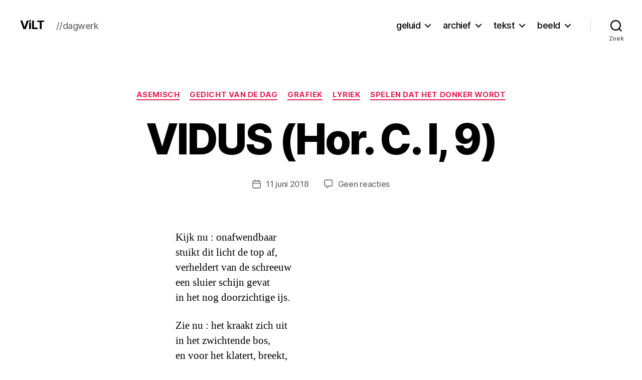

--- FILE ---
content_type: text/html; charset=UTF-8
request_url: https://www.dirkvekemans.be/2018/06/11/vidus-hor-c-i-9/
body_size: 31816
content:
<!DOCTYPE html>

<html class="no-js" lang="nl-NL">

	<head>

		<meta charset="UTF-8">
		<meta name="viewport" content="width=device-width, initial-scale=1.0">

		<link rel="profile" href="https://gmpg.org/xfn/11">

		<title>VIDUS (Hor. C. I, 9) &#8211; ViLT</title>
<meta name='robots' content='max-image-preview:large' />
<link rel='dns-prefetch' href='//stats.wp.com' />
<link rel='dns-prefetch' href='//widgets.wp.com' />
<link rel='dns-prefetch' href='//s0.wp.com' />
<link rel='dns-prefetch' href='//0.gravatar.com' />
<link rel='dns-prefetch' href='//1.gravatar.com' />
<link rel='dns-prefetch' href='//2.gravatar.com' />
<link rel='dns-prefetch' href='//jetpack.wordpress.com' />
<link rel='dns-prefetch' href='//public-api.wordpress.com' />
<link rel='dns-prefetch' href='//v0.wordpress.com' />
<link rel='preconnect' href='//c0.wp.com' />
<link rel="alternate" type="application/rss+xml" title="ViLT &raquo; feed" href="https://www.dirkvekemans.be/feed/" />
<link rel="alternate" type="application/rss+xml" title="ViLT &raquo; reacties feed" href="https://www.dirkvekemans.be/comments/feed/" />
<link rel="alternate" type="application/rss+xml" title="ViLT &raquo; VIDUS (Hor. C. I, 9) reacties feed" href="https://www.dirkvekemans.be/2018/06/11/vidus-hor-c-i-9/feed/" />
<link rel="alternate" title="oEmbed (JSON)" type="application/json+oembed" href="https://www.dirkvekemans.be/wp-json/oembed/1.0/embed?url=https%3A%2F%2Fwww.dirkvekemans.be%2F2018%2F06%2F11%2Fvidus-hor-c-i-9%2F" />
<link rel="alternate" title="oEmbed (XML)" type="text/xml+oembed" href="https://www.dirkvekemans.be/wp-json/oembed/1.0/embed?url=https%3A%2F%2Fwww.dirkvekemans.be%2F2018%2F06%2F11%2Fvidus-hor-c-i-9%2F&#038;format=xml" />
<style id='wp-img-auto-sizes-contain-inline-css'>
img:is([sizes=auto i],[sizes^="auto," i]){contain-intrinsic-size:3000px 1500px}
/*# sourceURL=wp-img-auto-sizes-contain-inline-css */
</style>
<link rel='stylesheet' id='mci-footnotes-jquery-tooltips-pagelayout-none-css' href='https://www.dirkvekemans.be/wp-content/plugins/footnotes/css/footnotes-jqttbrpl0.min.css?ver=2.7.3' media='all' />
<link rel='stylesheet' id='jetpack_related-posts-css' href='https://c0.wp.com/p/jetpack/15.4/modules/related-posts/related-posts.css' media='all' />
<style id='wp-emoji-styles-inline-css'>

	img.wp-smiley, img.emoji {
		display: inline !important;
		border: none !important;
		box-shadow: none !important;
		height: 1em !important;
		width: 1em !important;
		margin: 0 0.07em !important;
		vertical-align: -0.1em !important;
		background: none !important;
		padding: 0 !important;
	}
/*# sourceURL=wp-emoji-styles-inline-css */
</style>
<style id='wp-block-library-inline-css'>
:root{--wp-block-synced-color:#7a00df;--wp-block-synced-color--rgb:122,0,223;--wp-bound-block-color:var(--wp-block-synced-color);--wp-editor-canvas-background:#ddd;--wp-admin-theme-color:#007cba;--wp-admin-theme-color--rgb:0,124,186;--wp-admin-theme-color-darker-10:#006ba1;--wp-admin-theme-color-darker-10--rgb:0,107,160.5;--wp-admin-theme-color-darker-20:#005a87;--wp-admin-theme-color-darker-20--rgb:0,90,135;--wp-admin-border-width-focus:2px}@media (min-resolution:192dpi){:root{--wp-admin-border-width-focus:1.5px}}.wp-element-button{cursor:pointer}:root .has-very-light-gray-background-color{background-color:#eee}:root .has-very-dark-gray-background-color{background-color:#313131}:root .has-very-light-gray-color{color:#eee}:root .has-very-dark-gray-color{color:#313131}:root .has-vivid-green-cyan-to-vivid-cyan-blue-gradient-background{background:linear-gradient(135deg,#00d084,#0693e3)}:root .has-purple-crush-gradient-background{background:linear-gradient(135deg,#34e2e4,#4721fb 50%,#ab1dfe)}:root .has-hazy-dawn-gradient-background{background:linear-gradient(135deg,#faaca8,#dad0ec)}:root .has-subdued-olive-gradient-background{background:linear-gradient(135deg,#fafae1,#67a671)}:root .has-atomic-cream-gradient-background{background:linear-gradient(135deg,#fdd79a,#004a59)}:root .has-nightshade-gradient-background{background:linear-gradient(135deg,#330968,#31cdcf)}:root .has-midnight-gradient-background{background:linear-gradient(135deg,#020381,#2874fc)}:root{--wp--preset--font-size--normal:16px;--wp--preset--font-size--huge:42px}.has-regular-font-size{font-size:1em}.has-larger-font-size{font-size:2.625em}.has-normal-font-size{font-size:var(--wp--preset--font-size--normal)}.has-huge-font-size{font-size:var(--wp--preset--font-size--huge)}.has-text-align-center{text-align:center}.has-text-align-left{text-align:left}.has-text-align-right{text-align:right}.has-fit-text{white-space:nowrap!important}#end-resizable-editor-section{display:none}.aligncenter{clear:both}.items-justified-left{justify-content:flex-start}.items-justified-center{justify-content:center}.items-justified-right{justify-content:flex-end}.items-justified-space-between{justify-content:space-between}.screen-reader-text{border:0;clip-path:inset(50%);height:1px;margin:-1px;overflow:hidden;padding:0;position:absolute;width:1px;word-wrap:normal!important}.screen-reader-text:focus{background-color:#ddd;clip-path:none;color:#444;display:block;font-size:1em;height:auto;left:5px;line-height:normal;padding:15px 23px 14px;text-decoration:none;top:5px;width:auto;z-index:100000}html :where(.has-border-color){border-style:solid}html :where([style*=border-top-color]){border-top-style:solid}html :where([style*=border-right-color]){border-right-style:solid}html :where([style*=border-bottom-color]){border-bottom-style:solid}html :where([style*=border-left-color]){border-left-style:solid}html :where([style*=border-width]){border-style:solid}html :where([style*=border-top-width]){border-top-style:solid}html :where([style*=border-right-width]){border-right-style:solid}html :where([style*=border-bottom-width]){border-bottom-style:solid}html :where([style*=border-left-width]){border-left-style:solid}html :where(img[class*=wp-image-]){height:auto;max-width:100%}:where(figure){margin:0 0 1em}html :where(.is-position-sticky){--wp-admin--admin-bar--position-offset:var(--wp-admin--admin-bar--height,0px)}@media screen and (max-width:600px){html :where(.is-position-sticky){--wp-admin--admin-bar--position-offset:0px}}

/*# sourceURL=wp-block-library-inline-css */
</style><style id='wp-block-archives-inline-css'>
.wp-block-archives{box-sizing:border-box}.wp-block-archives-dropdown label{display:block}
/*# sourceURL=https://c0.wp.com/c/6.9/wp-includes/blocks/archives/style.min.css */
</style>
<style id='wp-block-categories-inline-css'>
.wp-block-categories{box-sizing:border-box}.wp-block-categories.alignleft{margin-right:2em}.wp-block-categories.alignright{margin-left:2em}.wp-block-categories.wp-block-categories-dropdown.aligncenter{text-align:center}.wp-block-categories .wp-block-categories__label{display:block;width:100%}
/*# sourceURL=https://c0.wp.com/c/6.9/wp-includes/blocks/categories/style.min.css */
</style>
<style id='wp-block-image-inline-css'>
.wp-block-image>a,.wp-block-image>figure>a{display:inline-block}.wp-block-image img{box-sizing:border-box;height:auto;max-width:100%;vertical-align:bottom}@media not (prefers-reduced-motion){.wp-block-image img.hide{visibility:hidden}.wp-block-image img.show{animation:show-content-image .4s}}.wp-block-image[style*=border-radius] img,.wp-block-image[style*=border-radius]>a{border-radius:inherit}.wp-block-image.has-custom-border img{box-sizing:border-box}.wp-block-image.aligncenter{text-align:center}.wp-block-image.alignfull>a,.wp-block-image.alignwide>a{width:100%}.wp-block-image.alignfull img,.wp-block-image.alignwide img{height:auto;width:100%}.wp-block-image .aligncenter,.wp-block-image .alignleft,.wp-block-image .alignright,.wp-block-image.aligncenter,.wp-block-image.alignleft,.wp-block-image.alignright{display:table}.wp-block-image .aligncenter>figcaption,.wp-block-image .alignleft>figcaption,.wp-block-image .alignright>figcaption,.wp-block-image.aligncenter>figcaption,.wp-block-image.alignleft>figcaption,.wp-block-image.alignright>figcaption{caption-side:bottom;display:table-caption}.wp-block-image .alignleft{float:left;margin:.5em 1em .5em 0}.wp-block-image .alignright{float:right;margin:.5em 0 .5em 1em}.wp-block-image .aligncenter{margin-left:auto;margin-right:auto}.wp-block-image :where(figcaption){margin-bottom:1em;margin-top:.5em}.wp-block-image.is-style-circle-mask img{border-radius:9999px}@supports ((-webkit-mask-image:none) or (mask-image:none)) or (-webkit-mask-image:none){.wp-block-image.is-style-circle-mask img{border-radius:0;-webkit-mask-image:url('data:image/svg+xml;utf8,<svg viewBox="0 0 100 100" xmlns="http://www.w3.org/2000/svg"><circle cx="50" cy="50" r="50"/></svg>');mask-image:url('data:image/svg+xml;utf8,<svg viewBox="0 0 100 100" xmlns="http://www.w3.org/2000/svg"><circle cx="50" cy="50" r="50"/></svg>');mask-mode:alpha;-webkit-mask-position:center;mask-position:center;-webkit-mask-repeat:no-repeat;mask-repeat:no-repeat;-webkit-mask-size:contain;mask-size:contain}}:root :where(.wp-block-image.is-style-rounded img,.wp-block-image .is-style-rounded img){border-radius:9999px}.wp-block-image figure{margin:0}.wp-lightbox-container{display:flex;flex-direction:column;position:relative}.wp-lightbox-container img{cursor:zoom-in}.wp-lightbox-container img:hover+button{opacity:1}.wp-lightbox-container button{align-items:center;backdrop-filter:blur(16px) saturate(180%);background-color:#5a5a5a40;border:none;border-radius:4px;cursor:zoom-in;display:flex;height:20px;justify-content:center;opacity:0;padding:0;position:absolute;right:16px;text-align:center;top:16px;width:20px;z-index:100}@media not (prefers-reduced-motion){.wp-lightbox-container button{transition:opacity .2s ease}}.wp-lightbox-container button:focus-visible{outline:3px auto #5a5a5a40;outline:3px auto -webkit-focus-ring-color;outline-offset:3px}.wp-lightbox-container button:hover{cursor:pointer;opacity:1}.wp-lightbox-container button:focus{opacity:1}.wp-lightbox-container button:focus,.wp-lightbox-container button:hover,.wp-lightbox-container button:not(:hover):not(:active):not(.has-background){background-color:#5a5a5a40;border:none}.wp-lightbox-overlay{box-sizing:border-box;cursor:zoom-out;height:100vh;left:0;overflow:hidden;position:fixed;top:0;visibility:hidden;width:100%;z-index:100000}.wp-lightbox-overlay .close-button{align-items:center;cursor:pointer;display:flex;justify-content:center;min-height:40px;min-width:40px;padding:0;position:absolute;right:calc(env(safe-area-inset-right) + 16px);top:calc(env(safe-area-inset-top) + 16px);z-index:5000000}.wp-lightbox-overlay .close-button:focus,.wp-lightbox-overlay .close-button:hover,.wp-lightbox-overlay .close-button:not(:hover):not(:active):not(.has-background){background:none;border:none}.wp-lightbox-overlay .lightbox-image-container{height:var(--wp--lightbox-container-height);left:50%;overflow:hidden;position:absolute;top:50%;transform:translate(-50%,-50%);transform-origin:top left;width:var(--wp--lightbox-container-width);z-index:9999999999}.wp-lightbox-overlay .wp-block-image{align-items:center;box-sizing:border-box;display:flex;height:100%;justify-content:center;margin:0;position:relative;transform-origin:0 0;width:100%;z-index:3000000}.wp-lightbox-overlay .wp-block-image img{height:var(--wp--lightbox-image-height);min-height:var(--wp--lightbox-image-height);min-width:var(--wp--lightbox-image-width);width:var(--wp--lightbox-image-width)}.wp-lightbox-overlay .wp-block-image figcaption{display:none}.wp-lightbox-overlay button{background:none;border:none}.wp-lightbox-overlay .scrim{background-color:#fff;height:100%;opacity:.9;position:absolute;width:100%;z-index:2000000}.wp-lightbox-overlay.active{visibility:visible}@media not (prefers-reduced-motion){.wp-lightbox-overlay.active{animation:turn-on-visibility .25s both}.wp-lightbox-overlay.active img{animation:turn-on-visibility .35s both}.wp-lightbox-overlay.show-closing-animation:not(.active){animation:turn-off-visibility .35s both}.wp-lightbox-overlay.show-closing-animation:not(.active) img{animation:turn-off-visibility .25s both}.wp-lightbox-overlay.zoom.active{animation:none;opacity:1;visibility:visible}.wp-lightbox-overlay.zoom.active .lightbox-image-container{animation:lightbox-zoom-in .4s}.wp-lightbox-overlay.zoom.active .lightbox-image-container img{animation:none}.wp-lightbox-overlay.zoom.active .scrim{animation:turn-on-visibility .4s forwards}.wp-lightbox-overlay.zoom.show-closing-animation:not(.active){animation:none}.wp-lightbox-overlay.zoom.show-closing-animation:not(.active) .lightbox-image-container{animation:lightbox-zoom-out .4s}.wp-lightbox-overlay.zoom.show-closing-animation:not(.active) .lightbox-image-container img{animation:none}.wp-lightbox-overlay.zoom.show-closing-animation:not(.active) .scrim{animation:turn-off-visibility .4s forwards}}@keyframes show-content-image{0%{visibility:hidden}99%{visibility:hidden}to{visibility:visible}}@keyframes turn-on-visibility{0%{opacity:0}to{opacity:1}}@keyframes turn-off-visibility{0%{opacity:1;visibility:visible}99%{opacity:0;visibility:visible}to{opacity:0;visibility:hidden}}@keyframes lightbox-zoom-in{0%{transform:translate(calc((-100vw + var(--wp--lightbox-scrollbar-width))/2 + var(--wp--lightbox-initial-left-position)),calc(-50vh + var(--wp--lightbox-initial-top-position))) scale(var(--wp--lightbox-scale))}to{transform:translate(-50%,-50%) scale(1)}}@keyframes lightbox-zoom-out{0%{transform:translate(-50%,-50%) scale(1);visibility:visible}99%{visibility:visible}to{transform:translate(calc((-100vw + var(--wp--lightbox-scrollbar-width))/2 + var(--wp--lightbox-initial-left-position)),calc(-50vh + var(--wp--lightbox-initial-top-position))) scale(var(--wp--lightbox-scale));visibility:hidden}}
/*# sourceURL=https://c0.wp.com/c/6.9/wp-includes/blocks/image/style.min.css */
</style>
<style id='wp-block-list-inline-css'>
ol,ul{box-sizing:border-box}:root :where(.wp-block-list.has-background){padding:1.25em 2.375em}
/*# sourceURL=https://c0.wp.com/c/6.9/wp-includes/blocks/list/style.min.css */
</style>
<style id='wp-block-details-inline-css'>
.wp-block-details{box-sizing:border-box}.wp-block-details summary{cursor:pointer}
/*# sourceURL=https://c0.wp.com/c/6.9/wp-includes/blocks/details/style.min.css */
</style>
<style id='wp-block-group-inline-css'>
.wp-block-group{box-sizing:border-box}:where(.wp-block-group.wp-block-group-is-layout-constrained){position:relative}
/*# sourceURL=https://c0.wp.com/c/6.9/wp-includes/blocks/group/style.min.css */
</style>
<style id='wp-block-paragraph-inline-css'>
.is-small-text{font-size:.875em}.is-regular-text{font-size:1em}.is-large-text{font-size:2.25em}.is-larger-text{font-size:3em}.has-drop-cap:not(:focus):first-letter{float:left;font-size:8.4em;font-style:normal;font-weight:100;line-height:.68;margin:.05em .1em 0 0;text-transform:uppercase}body.rtl .has-drop-cap:not(:focus):first-letter{float:none;margin-left:.1em}p.has-drop-cap.has-background{overflow:hidden}:root :where(p.has-background){padding:1.25em 2.375em}:where(p.has-text-color:not(.has-link-color)) a{color:inherit}p.has-text-align-left[style*="writing-mode:vertical-lr"],p.has-text-align-right[style*="writing-mode:vertical-rl"]{rotate:180deg}
/*# sourceURL=https://c0.wp.com/c/6.9/wp-includes/blocks/paragraph/style.min.css */
</style>
<style id='wp-block-preformatted-inline-css'>
.wp-block-preformatted{box-sizing:border-box;white-space:pre-wrap}:where(.wp-block-preformatted.has-background){padding:1.25em 2.375em}
/*# sourceURL=https://c0.wp.com/c/6.9/wp-includes/blocks/preformatted/style.min.css */
</style>
<style id='wp-block-verse-inline-css'>
pre.wp-block-verse{overflow:auto;white-space:pre-wrap}:where(pre.wp-block-verse){font-family:inherit}
/*# sourceURL=https://c0.wp.com/c/6.9/wp-includes/blocks/verse/style.min.css */
</style>
<style id='global-styles-inline-css'>
:root{--wp--preset--aspect-ratio--square: 1;--wp--preset--aspect-ratio--4-3: 4/3;--wp--preset--aspect-ratio--3-4: 3/4;--wp--preset--aspect-ratio--3-2: 3/2;--wp--preset--aspect-ratio--2-3: 2/3;--wp--preset--aspect-ratio--16-9: 16/9;--wp--preset--aspect-ratio--9-16: 9/16;--wp--preset--color--black: #000000;--wp--preset--color--cyan-bluish-gray: #abb8c3;--wp--preset--color--white: #ffffff;--wp--preset--color--pale-pink: #f78da7;--wp--preset--color--vivid-red: #cf2e2e;--wp--preset--color--luminous-vivid-orange: #ff6900;--wp--preset--color--luminous-vivid-amber: #fcb900;--wp--preset--color--light-green-cyan: #7bdcb5;--wp--preset--color--vivid-green-cyan: #00d084;--wp--preset--color--pale-cyan-blue: #8ed1fc;--wp--preset--color--vivid-cyan-blue: #0693e3;--wp--preset--color--vivid-purple: #9b51e0;--wp--preset--color--accent: #e22658;--wp--preset--color--primary: #000000;--wp--preset--color--secondary: #6d6d6d;--wp--preset--color--subtle-background: #dbdbdb;--wp--preset--color--background: #ffffff;--wp--preset--gradient--vivid-cyan-blue-to-vivid-purple: linear-gradient(135deg,rgb(6,147,227) 0%,rgb(155,81,224) 100%);--wp--preset--gradient--light-green-cyan-to-vivid-green-cyan: linear-gradient(135deg,rgb(122,220,180) 0%,rgb(0,208,130) 100%);--wp--preset--gradient--luminous-vivid-amber-to-luminous-vivid-orange: linear-gradient(135deg,rgb(252,185,0) 0%,rgb(255,105,0) 100%);--wp--preset--gradient--luminous-vivid-orange-to-vivid-red: linear-gradient(135deg,rgb(255,105,0) 0%,rgb(207,46,46) 100%);--wp--preset--gradient--very-light-gray-to-cyan-bluish-gray: linear-gradient(135deg,rgb(238,238,238) 0%,rgb(169,184,195) 100%);--wp--preset--gradient--cool-to-warm-spectrum: linear-gradient(135deg,rgb(74,234,220) 0%,rgb(151,120,209) 20%,rgb(207,42,186) 40%,rgb(238,44,130) 60%,rgb(251,105,98) 80%,rgb(254,248,76) 100%);--wp--preset--gradient--blush-light-purple: linear-gradient(135deg,rgb(255,206,236) 0%,rgb(152,150,240) 100%);--wp--preset--gradient--blush-bordeaux: linear-gradient(135deg,rgb(254,205,165) 0%,rgb(254,45,45) 50%,rgb(107,0,62) 100%);--wp--preset--gradient--luminous-dusk: linear-gradient(135deg,rgb(255,203,112) 0%,rgb(199,81,192) 50%,rgb(65,88,208) 100%);--wp--preset--gradient--pale-ocean: linear-gradient(135deg,rgb(255,245,203) 0%,rgb(182,227,212) 50%,rgb(51,167,181) 100%);--wp--preset--gradient--electric-grass: linear-gradient(135deg,rgb(202,248,128) 0%,rgb(113,206,126) 100%);--wp--preset--gradient--midnight: linear-gradient(135deg,rgb(2,3,129) 0%,rgb(40,116,252) 100%);--wp--preset--font-size--small: 18px;--wp--preset--font-size--medium: 20px;--wp--preset--font-size--large: 26.25px;--wp--preset--font-size--x-large: 42px;--wp--preset--font-size--normal: 21px;--wp--preset--font-size--larger: 32px;--wp--preset--spacing--20: 0.44rem;--wp--preset--spacing--30: 0.67rem;--wp--preset--spacing--40: 1rem;--wp--preset--spacing--50: 1.5rem;--wp--preset--spacing--60: 2.25rem;--wp--preset--spacing--70: 3.38rem;--wp--preset--spacing--80: 5.06rem;--wp--preset--shadow--natural: 6px 6px 9px rgba(0, 0, 0, 0.2);--wp--preset--shadow--deep: 12px 12px 50px rgba(0, 0, 0, 0.4);--wp--preset--shadow--sharp: 6px 6px 0px rgba(0, 0, 0, 0.2);--wp--preset--shadow--outlined: 6px 6px 0px -3px rgb(255, 255, 255), 6px 6px rgb(0, 0, 0);--wp--preset--shadow--crisp: 6px 6px 0px rgb(0, 0, 0);}:where(.is-layout-flex){gap: 0.5em;}:where(.is-layout-grid){gap: 0.5em;}body .is-layout-flex{display: flex;}.is-layout-flex{flex-wrap: wrap;align-items: center;}.is-layout-flex > :is(*, div){margin: 0;}body .is-layout-grid{display: grid;}.is-layout-grid > :is(*, div){margin: 0;}:where(.wp-block-columns.is-layout-flex){gap: 2em;}:where(.wp-block-columns.is-layout-grid){gap: 2em;}:where(.wp-block-post-template.is-layout-flex){gap: 1.25em;}:where(.wp-block-post-template.is-layout-grid){gap: 1.25em;}.has-black-color{color: var(--wp--preset--color--black) !important;}.has-cyan-bluish-gray-color{color: var(--wp--preset--color--cyan-bluish-gray) !important;}.has-white-color{color: var(--wp--preset--color--white) !important;}.has-pale-pink-color{color: var(--wp--preset--color--pale-pink) !important;}.has-vivid-red-color{color: var(--wp--preset--color--vivid-red) !important;}.has-luminous-vivid-orange-color{color: var(--wp--preset--color--luminous-vivid-orange) !important;}.has-luminous-vivid-amber-color{color: var(--wp--preset--color--luminous-vivid-amber) !important;}.has-light-green-cyan-color{color: var(--wp--preset--color--light-green-cyan) !important;}.has-vivid-green-cyan-color{color: var(--wp--preset--color--vivid-green-cyan) !important;}.has-pale-cyan-blue-color{color: var(--wp--preset--color--pale-cyan-blue) !important;}.has-vivid-cyan-blue-color{color: var(--wp--preset--color--vivid-cyan-blue) !important;}.has-vivid-purple-color{color: var(--wp--preset--color--vivid-purple) !important;}.has-black-background-color{background-color: var(--wp--preset--color--black) !important;}.has-cyan-bluish-gray-background-color{background-color: var(--wp--preset--color--cyan-bluish-gray) !important;}.has-white-background-color{background-color: var(--wp--preset--color--white) !important;}.has-pale-pink-background-color{background-color: var(--wp--preset--color--pale-pink) !important;}.has-vivid-red-background-color{background-color: var(--wp--preset--color--vivid-red) !important;}.has-luminous-vivid-orange-background-color{background-color: var(--wp--preset--color--luminous-vivid-orange) !important;}.has-luminous-vivid-amber-background-color{background-color: var(--wp--preset--color--luminous-vivid-amber) !important;}.has-light-green-cyan-background-color{background-color: var(--wp--preset--color--light-green-cyan) !important;}.has-vivid-green-cyan-background-color{background-color: var(--wp--preset--color--vivid-green-cyan) !important;}.has-pale-cyan-blue-background-color{background-color: var(--wp--preset--color--pale-cyan-blue) !important;}.has-vivid-cyan-blue-background-color{background-color: var(--wp--preset--color--vivid-cyan-blue) !important;}.has-vivid-purple-background-color{background-color: var(--wp--preset--color--vivid-purple) !important;}.has-black-border-color{border-color: var(--wp--preset--color--black) !important;}.has-cyan-bluish-gray-border-color{border-color: var(--wp--preset--color--cyan-bluish-gray) !important;}.has-white-border-color{border-color: var(--wp--preset--color--white) !important;}.has-pale-pink-border-color{border-color: var(--wp--preset--color--pale-pink) !important;}.has-vivid-red-border-color{border-color: var(--wp--preset--color--vivid-red) !important;}.has-luminous-vivid-orange-border-color{border-color: var(--wp--preset--color--luminous-vivid-orange) !important;}.has-luminous-vivid-amber-border-color{border-color: var(--wp--preset--color--luminous-vivid-amber) !important;}.has-light-green-cyan-border-color{border-color: var(--wp--preset--color--light-green-cyan) !important;}.has-vivid-green-cyan-border-color{border-color: var(--wp--preset--color--vivid-green-cyan) !important;}.has-pale-cyan-blue-border-color{border-color: var(--wp--preset--color--pale-cyan-blue) !important;}.has-vivid-cyan-blue-border-color{border-color: var(--wp--preset--color--vivid-cyan-blue) !important;}.has-vivid-purple-border-color{border-color: var(--wp--preset--color--vivid-purple) !important;}.has-vivid-cyan-blue-to-vivid-purple-gradient-background{background: var(--wp--preset--gradient--vivid-cyan-blue-to-vivid-purple) !important;}.has-light-green-cyan-to-vivid-green-cyan-gradient-background{background: var(--wp--preset--gradient--light-green-cyan-to-vivid-green-cyan) !important;}.has-luminous-vivid-amber-to-luminous-vivid-orange-gradient-background{background: var(--wp--preset--gradient--luminous-vivid-amber-to-luminous-vivid-orange) !important;}.has-luminous-vivid-orange-to-vivid-red-gradient-background{background: var(--wp--preset--gradient--luminous-vivid-orange-to-vivid-red) !important;}.has-very-light-gray-to-cyan-bluish-gray-gradient-background{background: var(--wp--preset--gradient--very-light-gray-to-cyan-bluish-gray) !important;}.has-cool-to-warm-spectrum-gradient-background{background: var(--wp--preset--gradient--cool-to-warm-spectrum) !important;}.has-blush-light-purple-gradient-background{background: var(--wp--preset--gradient--blush-light-purple) !important;}.has-blush-bordeaux-gradient-background{background: var(--wp--preset--gradient--blush-bordeaux) !important;}.has-luminous-dusk-gradient-background{background: var(--wp--preset--gradient--luminous-dusk) !important;}.has-pale-ocean-gradient-background{background: var(--wp--preset--gradient--pale-ocean) !important;}.has-electric-grass-gradient-background{background: var(--wp--preset--gradient--electric-grass) !important;}.has-midnight-gradient-background{background: var(--wp--preset--gradient--midnight) !important;}.has-small-font-size{font-size: var(--wp--preset--font-size--small) !important;}.has-medium-font-size{font-size: var(--wp--preset--font-size--medium) !important;}.has-large-font-size{font-size: var(--wp--preset--font-size--large) !important;}.has-x-large-font-size{font-size: var(--wp--preset--font-size--x-large) !important;}
/*# sourceURL=global-styles-inline-css */
</style>

<style id='classic-theme-styles-inline-css'>
/*! This file is auto-generated */
.wp-block-button__link{color:#fff;background-color:#32373c;border-radius:9999px;box-shadow:none;text-decoration:none;padding:calc(.667em + 2px) calc(1.333em + 2px);font-size:1.125em}.wp-block-file__button{background:#32373c;color:#fff;text-decoration:none}
/*# sourceURL=/wp-includes/css/classic-themes.min.css */
</style>
<link rel='stylesheet' id='pb-accordion-blocks-style-css' href='https://www.dirkvekemans.be/wp-content/plugins/accordion-blocks/build/index.css?ver=1.5.0' media='all' />
<link rel='stylesheet' id='wikipedia-preview-link-style-css' href='https://www.dirkvekemans.be/wp-content/plugins/wikipedia-preview/libs/wikipedia-preview-link.css?ver=1.17.0' media='all' />
<link rel='stylesheet' id='twentytwenty-style-css' href='https://www.dirkvekemans.be/wp-content/themes/twentytwenty/style.css?ver=2.8' media='all' />
<style id='twentytwenty-style-inline-css'>
.color-accent,.color-accent-hover:hover,.color-accent-hover:focus,:root .has-accent-color,.has-drop-cap:not(:focus):first-letter,.wp-block-button.is-style-outline,a { color: #e22658; }blockquote,.border-color-accent,.border-color-accent-hover:hover,.border-color-accent-hover:focus { border-color: #e22658; }button,.button,.faux-button,.wp-block-button__link,.wp-block-file .wp-block-file__button,input[type="button"],input[type="reset"],input[type="submit"],.bg-accent,.bg-accent-hover:hover,.bg-accent-hover:focus,:root .has-accent-background-color,.comment-reply-link { background-color: #e22658; }.fill-children-accent,.fill-children-accent * { fill: #e22658; }:root .has-background-color,button,.button,.faux-button,.wp-block-button__link,.wp-block-file__button,input[type="button"],input[type="reset"],input[type="submit"],.wp-block-button,.comment-reply-link,.has-background.has-primary-background-color:not(.has-text-color),.has-background.has-primary-background-color *:not(.has-text-color),.has-background.has-accent-background-color:not(.has-text-color),.has-background.has-accent-background-color *:not(.has-text-color) { color: #ffffff; }:root .has-background-background-color { background-color: #ffffff; }body,.entry-title a,:root .has-primary-color { color: #000000; }:root .has-primary-background-color { background-color: #000000; }cite,figcaption,.wp-caption-text,.post-meta,.entry-content .wp-block-archives li,.entry-content .wp-block-categories li,.entry-content .wp-block-latest-posts li,.wp-block-latest-comments__comment-date,.wp-block-latest-posts__post-date,.wp-block-embed figcaption,.wp-block-image figcaption,.wp-block-pullquote cite,.comment-metadata,.comment-respond .comment-notes,.comment-respond .logged-in-as,.pagination .dots,.entry-content hr:not(.has-background),hr.styled-separator,:root .has-secondary-color { color: #6d6d6d; }:root .has-secondary-background-color { background-color: #6d6d6d; }pre,fieldset,input,textarea,table,table *,hr { border-color: #dbdbdb; }caption,code,code,kbd,samp,.wp-block-table.is-style-stripes tbody tr:nth-child(odd),:root .has-subtle-background-background-color { background-color: #dbdbdb; }.wp-block-table.is-style-stripes { border-bottom-color: #dbdbdb; }.wp-block-latest-posts.is-grid li { border-top-color: #dbdbdb; }:root .has-subtle-background-color { color: #dbdbdb; }body:not(.overlay-header) .primary-menu > li > a,body:not(.overlay-header) .primary-menu > li > .icon,.modal-menu a,.footer-menu a, .footer-widgets a:where(:not(.wp-block-button__link)),#site-footer .wp-block-button.is-style-outline,.wp-block-pullquote:before,.singular:not(.overlay-header) .entry-header a,.archive-header a,.header-footer-group .color-accent,.header-footer-group .color-accent-hover:hover { color: #e22658; }.social-icons a,#site-footer button:not(.toggle),#site-footer .button,#site-footer .faux-button,#site-footer .wp-block-button__link,#site-footer .wp-block-file__button,#site-footer input[type="button"],#site-footer input[type="reset"],#site-footer input[type="submit"] { background-color: #e22658; }.social-icons a,body:not(.overlay-header) .primary-menu ul,.header-footer-group button,.header-footer-group .button,.header-footer-group .faux-button,.header-footer-group .wp-block-button:not(.is-style-outline) .wp-block-button__link,.header-footer-group .wp-block-file__button,.header-footer-group input[type="button"],.header-footer-group input[type="reset"],.header-footer-group input[type="submit"] { color: #ffffff; }#site-header,.footer-nav-widgets-wrapper,#site-footer,.menu-modal,.menu-modal-inner,.search-modal-inner,.archive-header,.singular .entry-header,.singular .featured-media:before,.wp-block-pullquote:before { background-color: #ffffff; }.header-footer-group,body:not(.overlay-header) #site-header .toggle,.menu-modal .toggle { color: #000000; }body:not(.overlay-header) .primary-menu ul { background-color: #000000; }body:not(.overlay-header) .primary-menu > li > ul:after { border-bottom-color: #000000; }body:not(.overlay-header) .primary-menu ul ul:after { border-left-color: #000000; }.site-description,body:not(.overlay-header) .toggle-inner .toggle-text,.widget .post-date,.widget .rss-date,.widget_archive li,.widget_categories li,.widget cite,.widget_pages li,.widget_meta li,.widget_nav_menu li,.powered-by-wordpress,.footer-credits .privacy-policy,.to-the-top,.singular .entry-header .post-meta,.singular:not(.overlay-header) .entry-header .post-meta a { color: #6d6d6d; }.header-footer-group pre,.header-footer-group fieldset,.header-footer-group input,.header-footer-group textarea,.header-footer-group table,.header-footer-group table *,.footer-nav-widgets-wrapper,#site-footer,.menu-modal nav *,.footer-widgets-outer-wrapper,.footer-top { border-color: #dbdbdb; }.header-footer-group table caption,body:not(.overlay-header) .header-inner .toggle-wrapper::before { background-color: #dbdbdb; }.overlay-header .header-inner { color: #751cb5; }.cover-header .entry-header * { color: #751cb5; }
.post-author { clip: rect(1px, 1px, 1px, 1px); height: 1px; position: absolute; overflow: hidden; width: 1px; }
/*# sourceURL=twentytwenty-style-inline-css */
</style>
<link rel='stylesheet' id='twentytwenty-fonts-css' href='https://www.dirkvekemans.be/wp-content/themes/twentytwenty/assets/css/font-inter.css?ver=2.8' media='all' />
<link rel='stylesheet' id='twentytwenty-print-style-css' href='https://www.dirkvekemans.be/wp-content/themes/twentytwenty/print.css?ver=2.8' media='print' />
<link rel='stylesheet' id='jetpack_likes-css' href='https://c0.wp.com/p/jetpack/15.4/modules/likes/style.css' media='all' />
<link rel='stylesheet' id='twentytwenty-jetpack-css' href='https://c0.wp.com/p/jetpack/15.4/modules/theme-tools/compat/twentytwenty.css' media='all' />
<link rel='stylesheet' id='sti-style-css' href='https://www.dirkvekemans.be/wp-content/plugins/share-this-image/assets/css/sti.min.css?ver=2.08' media='all' />
<link rel='stylesheet' id='sharedaddy-css' href='https://c0.wp.com/p/jetpack/15.4/modules/sharedaddy/sharing.css' media='all' />
<link rel='stylesheet' id='social-logos-css' href='https://c0.wp.com/p/jetpack/15.4/_inc/social-logos/social-logos.min.css' media='all' />
<script src="https://c0.wp.com/c/6.9/wp-includes/js/jquery/jquery.min.js" id="jquery-core-js"></script>
<script src="https://c0.wp.com/c/6.9/wp-includes/js/jquery/jquery-migrate.min.js" id="jquery-migrate-js"></script>
<script src="https://www.dirkvekemans.be/wp-content/plugins/footnotes/js/jquery.tools.min.js?ver=1.2.7.redacted.2" id="mci-footnotes-jquery-tools-js"></script>
<script id="jetpack_related-posts-js-extra">
var related_posts_js_options = {"post_heading":"h4"};
//# sourceURL=jetpack_related-posts-js-extra
</script>
<script src="https://c0.wp.com/p/jetpack/15.4/_inc/build/related-posts/related-posts.min.js" id="jetpack_related-posts-js"></script>
<script src="https://www.dirkvekemans.be/wp-content/themes/twentytwenty/assets/js/index.js?ver=2.8" id="twentytwenty-js-js" defer data-wp-strategy="defer"></script>
<script src="https://www.dirkvekemans.be/wp-content/jsautoload/hanzi-writer.min.js?ver=1691068432" id="jsautoloader-3d7b2f90bcd6bfef534923a521ae42bd-js"></script>
<script src="https://www.dirkvekemans.be/wp-content/themes/twentytwenty/jsautoload/hanzi-writer.min.js?ver=1743961902" id="jsautoloader-e55d888704f1e0707fc77e36a8e986a0-js"></script>
<link rel="https://api.w.org/" href="https://www.dirkvekemans.be/wp-json/" /><link rel="alternate" title="JSON" type="application/json" href="https://www.dirkvekemans.be/wp-json/wp/v2/posts/30399" /><link rel="EditURI" type="application/rsd+xml" title="RSD" href="https://www.dirkvekemans.be/xmlrpc.php?rsd" />
<meta name="generator" content="WordPress 6.9" />
<link rel="canonical" href="https://www.dirkvekemans.be/2018/06/11/vidus-hor-c-i-9/" />
<link rel='shortlink' href='https://www.dirkvekemans.be/?p=30399' />
	<style>img#wpstats{display:none}</style>
			<script>document.documentElement.className = document.documentElement.className.replace( 'no-js', 'js' );</script>
	<style id="custom-background-css">
body.custom-background { background-color: #ffffff; }
</style>
	
<!-- Jetpack Open Graph Tags -->
<meta property="og:type" content="article" />
<meta property="og:title" content="VIDUS (Hor. C. I, 9)" />
<meta property="og:url" content="https://www.dirkvekemans.be/2018/06/11/vidus-hor-c-i-9/" />
<meta property="og:description" content="Kijk nu : onafwendbaar stuikt dit licht de top af, verheldert van de schreeuw een sluier schijn gevat in het nog doorzichtige ijs. Zie nu : het kraakt zich uit in het zwichtende bos, en voor het kl…" />
<meta property="article:published_time" content="2018-06-11T09:36:00+00:00" />
<meta property="article:modified_time" content="2018-06-11T09:36:00+00:00" />
<meta property="og:site_name" content="ViLT" />
<meta property="og:image" content="https://www.dirkvekemans.be/wp-content/uploads/2018/06/vidus.jpg" />
<meta property="og:image:width" content="1638" />
<meta property="og:image:height" content="2338" />
<meta property="og:image:alt" content="" />
<meta property="og:locale" content="nl_NL" />
<meta name="twitter:site" content="@vilt" />
<meta name="twitter:text:title" content="VIDUS (Hor. C. I, 9)" />
<meta name="twitter:image" content="https://www.dirkvekemans.be/wp-content/uploads/2018/06/vidus.jpg?w=640" />
<meta name="twitter:card" content="summary_large_image" />

<!-- End Jetpack Open Graph Tags -->
<link rel="icon" href="https://www.dirkvekemans.be/wp-content/uploads/2020/07/cropped-LYRIEK_in-32x32.png" sizes="32x32" />
<link rel="icon" href="https://www.dirkvekemans.be/wp-content/uploads/2020/07/cropped-LYRIEK_in-192x192.png" sizes="192x192" />
<link rel="apple-touch-icon" href="https://www.dirkvekemans.be/wp-content/uploads/2020/07/cropped-LYRIEK_in-180x180.png" />
<meta name="msapplication-TileImage" content="https://www.dirkvekemans.be/wp-content/uploads/2020/07/cropped-LYRIEK_in-270x270.png" />

<style type="text/css" media="all">
.footnotes_reference_container {margin-top: 24px !important; margin-bottom: 0px !important;}
.footnote_container_prepare > p {border-bottom: 1px solid #aaaaaa !important;}
.footnote_tooltip { font-size: 13.0px !important; color: #000000 !important; background-color: #d1a2d6 !important; border-width: 1px !important; border-style: solid !important; border-color: #c799cc !important; border-radius: 3px !important; -webkit-box-shadow: 2px 2px 11px #666666; -moz-box-shadow: 2px 2px 11px #666666; box-shadow: 2px 2px 11px #666666;}


</style>

	<link rel='stylesheet' id='jetpack-swiper-library-css' href='https://c0.wp.com/p/jetpack/15.4/_inc/blocks/swiper.css' media='all' />
<link rel='stylesheet' id='jetpack-carousel-css' href='https://c0.wp.com/p/jetpack/15.4/modules/carousel/jetpack-carousel.css' media='all' />
<style id='jetpack-block-subscriptions-inline-css'>
.is-style-compact .is-not-subscriber .wp-block-button__link,.is-style-compact .is-not-subscriber .wp-block-jetpack-subscriptions__button{border-end-start-radius:0!important;border-start-start-radius:0!important;margin-inline-start:0!important}.is-style-compact .is-not-subscriber .components-text-control__input,.is-style-compact .is-not-subscriber p#subscribe-email input[type=email]{border-end-end-radius:0!important;border-start-end-radius:0!important}.is-style-compact:not(.wp-block-jetpack-subscriptions__use-newline) .components-text-control__input{border-inline-end-width:0!important}.wp-block-jetpack-subscriptions.wp-block-jetpack-subscriptions__supports-newline .wp-block-jetpack-subscriptions__form-container{display:flex;flex-direction:column}.wp-block-jetpack-subscriptions.wp-block-jetpack-subscriptions__supports-newline:not(.wp-block-jetpack-subscriptions__use-newline) .is-not-subscriber .wp-block-jetpack-subscriptions__form-elements{align-items:flex-start;display:flex}.wp-block-jetpack-subscriptions.wp-block-jetpack-subscriptions__supports-newline:not(.wp-block-jetpack-subscriptions__use-newline) p#subscribe-submit{display:flex;justify-content:center}.wp-block-jetpack-subscriptions.wp-block-jetpack-subscriptions__supports-newline .wp-block-jetpack-subscriptions__form .wp-block-jetpack-subscriptions__button,.wp-block-jetpack-subscriptions.wp-block-jetpack-subscriptions__supports-newline .wp-block-jetpack-subscriptions__form .wp-block-jetpack-subscriptions__textfield .components-text-control__input,.wp-block-jetpack-subscriptions.wp-block-jetpack-subscriptions__supports-newline .wp-block-jetpack-subscriptions__form button,.wp-block-jetpack-subscriptions.wp-block-jetpack-subscriptions__supports-newline .wp-block-jetpack-subscriptions__form input[type=email],.wp-block-jetpack-subscriptions.wp-block-jetpack-subscriptions__supports-newline form .wp-block-jetpack-subscriptions__button,.wp-block-jetpack-subscriptions.wp-block-jetpack-subscriptions__supports-newline form .wp-block-jetpack-subscriptions__textfield .components-text-control__input,.wp-block-jetpack-subscriptions.wp-block-jetpack-subscriptions__supports-newline form button,.wp-block-jetpack-subscriptions.wp-block-jetpack-subscriptions__supports-newline form input[type=email]{box-sizing:border-box;cursor:pointer;line-height:1.3;min-width:auto!important;white-space:nowrap!important}.wp-block-jetpack-subscriptions.wp-block-jetpack-subscriptions__supports-newline .wp-block-jetpack-subscriptions__form input[type=email]::placeholder,.wp-block-jetpack-subscriptions.wp-block-jetpack-subscriptions__supports-newline .wp-block-jetpack-subscriptions__form input[type=email]:disabled,.wp-block-jetpack-subscriptions.wp-block-jetpack-subscriptions__supports-newline form input[type=email]::placeholder,.wp-block-jetpack-subscriptions.wp-block-jetpack-subscriptions__supports-newline form input[type=email]:disabled{color:currentColor;opacity:.5}.wp-block-jetpack-subscriptions.wp-block-jetpack-subscriptions__supports-newline .wp-block-jetpack-subscriptions__form .wp-block-jetpack-subscriptions__button,.wp-block-jetpack-subscriptions.wp-block-jetpack-subscriptions__supports-newline .wp-block-jetpack-subscriptions__form button,.wp-block-jetpack-subscriptions.wp-block-jetpack-subscriptions__supports-newline form .wp-block-jetpack-subscriptions__button,.wp-block-jetpack-subscriptions.wp-block-jetpack-subscriptions__supports-newline form button{border-color:#0000;border-style:solid}.wp-block-jetpack-subscriptions.wp-block-jetpack-subscriptions__supports-newline .wp-block-jetpack-subscriptions__form .wp-block-jetpack-subscriptions__textfield,.wp-block-jetpack-subscriptions.wp-block-jetpack-subscriptions__supports-newline .wp-block-jetpack-subscriptions__form p#subscribe-email,.wp-block-jetpack-subscriptions.wp-block-jetpack-subscriptions__supports-newline form .wp-block-jetpack-subscriptions__textfield,.wp-block-jetpack-subscriptions.wp-block-jetpack-subscriptions__supports-newline form p#subscribe-email{background:#0000;flex-grow:1}.wp-block-jetpack-subscriptions.wp-block-jetpack-subscriptions__supports-newline .wp-block-jetpack-subscriptions__form .wp-block-jetpack-subscriptions__textfield .components-base-control__field,.wp-block-jetpack-subscriptions.wp-block-jetpack-subscriptions__supports-newline .wp-block-jetpack-subscriptions__form .wp-block-jetpack-subscriptions__textfield .components-text-control__input,.wp-block-jetpack-subscriptions.wp-block-jetpack-subscriptions__supports-newline .wp-block-jetpack-subscriptions__form .wp-block-jetpack-subscriptions__textfield input[type=email],.wp-block-jetpack-subscriptions.wp-block-jetpack-subscriptions__supports-newline .wp-block-jetpack-subscriptions__form p#subscribe-email .components-base-control__field,.wp-block-jetpack-subscriptions.wp-block-jetpack-subscriptions__supports-newline .wp-block-jetpack-subscriptions__form p#subscribe-email .components-text-control__input,.wp-block-jetpack-subscriptions.wp-block-jetpack-subscriptions__supports-newline .wp-block-jetpack-subscriptions__form p#subscribe-email input[type=email],.wp-block-jetpack-subscriptions.wp-block-jetpack-subscriptions__supports-newline form .wp-block-jetpack-subscriptions__textfield .components-base-control__field,.wp-block-jetpack-subscriptions.wp-block-jetpack-subscriptions__supports-newline form .wp-block-jetpack-subscriptions__textfield .components-text-control__input,.wp-block-jetpack-subscriptions.wp-block-jetpack-subscriptions__supports-newline form .wp-block-jetpack-subscriptions__textfield input[type=email],.wp-block-jetpack-subscriptions.wp-block-jetpack-subscriptions__supports-newline form p#subscribe-email .components-base-control__field,.wp-block-jetpack-subscriptions.wp-block-jetpack-subscriptions__supports-newline form p#subscribe-email .components-text-control__input,.wp-block-jetpack-subscriptions.wp-block-jetpack-subscriptions__supports-newline form p#subscribe-email input[type=email]{height:auto;margin:0;width:100%}.wp-block-jetpack-subscriptions.wp-block-jetpack-subscriptions__supports-newline .wp-block-jetpack-subscriptions__form p#subscribe-email,.wp-block-jetpack-subscriptions.wp-block-jetpack-subscriptions__supports-newline .wp-block-jetpack-subscriptions__form p#subscribe-submit,.wp-block-jetpack-subscriptions.wp-block-jetpack-subscriptions__supports-newline form p#subscribe-email,.wp-block-jetpack-subscriptions.wp-block-jetpack-subscriptions__supports-newline form p#subscribe-submit{line-height:0;margin:0;padding:0}.wp-block-jetpack-subscriptions.wp-block-jetpack-subscriptions__supports-newline.wp-block-jetpack-subscriptions__show-subs .wp-block-jetpack-subscriptions__subscount{font-size:16px;margin:8px 0;text-align:end}.wp-block-jetpack-subscriptions.wp-block-jetpack-subscriptions__supports-newline.wp-block-jetpack-subscriptions__use-newline .wp-block-jetpack-subscriptions__form-elements{display:block}.wp-block-jetpack-subscriptions.wp-block-jetpack-subscriptions__supports-newline.wp-block-jetpack-subscriptions__use-newline .wp-block-jetpack-subscriptions__button,.wp-block-jetpack-subscriptions.wp-block-jetpack-subscriptions__supports-newline.wp-block-jetpack-subscriptions__use-newline button{display:inline-block;max-width:100%}.wp-block-jetpack-subscriptions.wp-block-jetpack-subscriptions__supports-newline.wp-block-jetpack-subscriptions__use-newline .wp-block-jetpack-subscriptions__subscount{text-align:start}#subscribe-submit.is-link{text-align:center;width:auto!important}#subscribe-submit.is-link a{margin-left:0!important;margin-top:0!important;width:auto!important}@keyframes jetpack-memberships_button__spinner-animation{to{transform:rotate(1turn)}}.jetpack-memberships-spinner{display:none;height:1em;margin:0 0 0 5px;width:1em}.jetpack-memberships-spinner svg{height:100%;margin-bottom:-2px;width:100%}.jetpack-memberships-spinner-rotating{animation:jetpack-memberships_button__spinner-animation .75s linear infinite;transform-origin:center}.is-loading .jetpack-memberships-spinner{display:inline-block}body.jetpack-memberships-modal-open{overflow:hidden}dialog.jetpack-memberships-modal{opacity:1}dialog.jetpack-memberships-modal,dialog.jetpack-memberships-modal iframe{background:#0000;border:0;bottom:0;box-shadow:none;height:100%;left:0;margin:0;padding:0;position:fixed;right:0;top:0;width:100%}dialog.jetpack-memberships-modal::backdrop{background-color:#000;opacity:.7;transition:opacity .2s ease-out}dialog.jetpack-memberships-modal.is-loading,dialog.jetpack-memberships-modal.is-loading::backdrop{opacity:0}
/*# sourceURL=https://www.dirkvekemans.be/wp-content/plugins/jetpack/_inc/blocks/subscriptions/view.css?minify=false */
</style>
</head>

	<body class="wp-singular post-template-default single single-post postid-30399 single-format-standard custom-background wp-embed-responsive wp-theme-twentytwenty singular enable-search-modal missing-post-thumbnail has-single-pagination showing-comments show-avatars footer-top-visible reduced-spacing author-hidden">

		<a class="skip-link screen-reader-text" href="#site-content">Ga naar de inhoud</a>
		<header id="site-header" class="header-footer-group">

			<div class="header-inner section-inner">

				<div class="header-titles-wrapper">

					
						<button class="toggle search-toggle mobile-search-toggle" data-toggle-target=".search-modal" data-toggle-body-class="showing-search-modal" data-set-focus=".search-modal .search-field" aria-expanded="false">
							<span class="toggle-inner">
								<span class="toggle-icon">
									<svg class="svg-icon" aria-hidden="true" role="img" focusable="false" xmlns="http://www.w3.org/2000/svg" width="23" height="23" viewBox="0 0 23 23"><path d="M38.710696,48.0601792 L43,52.3494831 L41.3494831,54 L37.0601792,49.710696 C35.2632422,51.1481185 32.9839107,52.0076499 30.5038249,52.0076499 C24.7027226,52.0076499 20,47.3049272 20,41.5038249 C20,35.7027226 24.7027226,31 30.5038249,31 C36.3049272,31 41.0076499,35.7027226 41.0076499,41.5038249 C41.0076499,43.9839107 40.1481185,46.2632422 38.710696,48.0601792 Z M36.3875844,47.1716785 C37.8030221,45.7026647 38.6734666,43.7048964 38.6734666,41.5038249 C38.6734666,36.9918565 35.0157934,33.3341833 30.5038249,33.3341833 C25.9918565,33.3341833 22.3341833,36.9918565 22.3341833,41.5038249 C22.3341833,46.0157934 25.9918565,49.6734666 30.5038249,49.6734666 C32.7048964,49.6734666 34.7026647,48.8030221 36.1716785,47.3875844 C36.2023931,47.347638 36.2360451,47.3092237 36.2726343,47.2726343 C36.3092237,47.2360451 36.347638,47.2023931 36.3875844,47.1716785 Z" transform="translate(-20 -31)" /></svg>								</span>
								<span class="toggle-text">Zoek</span>
							</span>
						</button><!-- .search-toggle -->

					
					<div class="header-titles">

						<div class="site-title faux-heading"><a href="https://www.dirkvekemans.be/">ViLT</a></div><div class="site-description">//dagwerk</div><!-- .site-description -->
					</div><!-- .header-titles -->

					<button class="toggle nav-toggle mobile-nav-toggle" data-toggle-target=".menu-modal"  data-toggle-body-class="showing-menu-modal" aria-expanded="false" data-set-focus=".close-nav-toggle">
						<span class="toggle-inner">
							<span class="toggle-icon">
								<svg class="svg-icon" aria-hidden="true" role="img" focusable="false" xmlns="http://www.w3.org/2000/svg" width="26" height="7" viewBox="0 0 26 7"><path fill-rule="evenodd" d="M332.5,45 C330.567003,45 329,43.4329966 329,41.5 C329,39.5670034 330.567003,38 332.5,38 C334.432997,38 336,39.5670034 336,41.5 C336,43.4329966 334.432997,45 332.5,45 Z M342,45 C340.067003,45 338.5,43.4329966 338.5,41.5 C338.5,39.5670034 340.067003,38 342,38 C343.932997,38 345.5,39.5670034 345.5,41.5 C345.5,43.4329966 343.932997,45 342,45 Z M351.5,45 C349.567003,45 348,43.4329966 348,41.5 C348,39.5670034 349.567003,38 351.5,38 C353.432997,38 355,39.5670034 355,41.5 C355,43.4329966 353.432997,45 351.5,45 Z" transform="translate(-329 -38)" /></svg>							</span>
							<span class="toggle-text">Menu</span>
						</span>
					</button><!-- .nav-toggle -->

				</div><!-- .header-titles-wrapper -->

				<div class="header-navigation-wrapper">

					
							<nav class="primary-menu-wrapper" aria-label="Horizontaal">

								<ul class="primary-menu reset-list-style">

								<li id="menu-item-54168" class="menu-item menu-item-type-post_type menu-item-object-page menu-item-has-children menu-item-54168"><a href="https://www.dirkvekemans.be/t-f-out/">geluid</a><span class="icon"></span>
<ul class="sub-menu">
	<li id="menu-item-53501" class="menu-item menu-item-type-post_type menu-item-object-page menu-item-53501"><a href="https://www.dirkvekemans.be/tarot-of-erotic-misery/droom/">DROOM</a></li>
</ul>
</li>
<li id="menu-item-46957" class="menu-item menu-item-type-post_type menu-item-object-page menu-item-has-children menu-item-46957"><a href="https://www.dirkvekemans.be/archief/">archief</a><span class="icon"></span>
<ul class="sub-menu">
	<li id="menu-item-30293" class="menu-item menu-item-type-post_type menu-item-object-page menu-item-30293"><a href="https://www.dirkvekemans.be/notities/" title="handgeschreven &#8216;voedsel&#8217; voor de Kathedraal">NOTITIES</a></li>
	<li id="menu-item-30294" class="menu-item menu-item-type-post_type menu-item-object-page menu-item-30294"><a href="https://www.dirkvekemans.be/archief/rk/" title="audiobestanden beschikbaar op deze site">RADIO KLEBNIKOV</a></li>
	<li id="menu-item-47290" class="menu-item menu-item-type-post_type menu-item-object-page menu-item-47290"><a href="https://www.dirkvekemans.be/afdrukbaar/">PDF&#8217;s en Publicaties</a></li>
	<li id="menu-item-30295" class="menu-item menu-item-type-post_type menu-item-object-page menu-item-30295"><a href="https://www.dirkvekemans.be/online/" title="links naar elders opgeslagen bestanden">ONLINE elders</a></li>
	<li id="menu-item-46976" class="menu-item menu-item-type-post_type menu-item-object-page menu-item-46976"><a href="https://www.dirkvekemans.be/kopieer-mij/">kopieer mij!</a></li>
</ul>
</li>
<li id="menu-item-56406" class="menu-item menu-item-type-post_type menu-item-object-page menu-item-has-children menu-item-56406"><a href="https://www.dirkvekemans.be/tekst/">tekst</a><span class="icon"></span>
<ul class="sub-menu">
	<li id="menu-item-70794" class="menu-item menu-item-type-post_type menu-item-object-page menu-item-70794"><a href="https://www.dirkvekemans.be/fragmenten/">Herakleitos</a></li>
	<li id="menu-item-47259" class="menu-item menu-item-type-post_type menu-item-object-page menu-item-has-children menu-item-47259"><a href="https://www.dirkvekemans.be/nkdee/">over de NKdeE</a><span class="icon"></span>
	<ul class="sub-menu">
		<li id="menu-item-46958" class="menu-item menu-item-type-post_type menu-item-object-page menu-item-46958"><a href="https://www.dirkvekemans.be/over-het-gedicht-van-de-dag-programma/">over het &#8216;Gedicht van de Dag&#8217;-programma</a></li>
		<li id="menu-item-46960" class="menu-item menu-item-type-post_type menu-item-object-page menu-item-46960"><a href="https://www.dirkvekemans.be/over-het-meng-programma/">over MENG</a></li>
		<li id="menu-item-47250" class="menu-item menu-item-type-post_type menu-item-object-page menu-item-47250"><a href="https://www.dirkvekemans.be/over-het-purperen-citeerprogramma/">over het Purperen Citeerprogramma</a></li>
		<li id="menu-item-47251" class="menu-item menu-item-type-post_type menu-item-object-page menu-item-47251"><a href="https://www.dirkvekemans.be/over-het-rodinprogramma/">over het Rodinprogramma</a></li>
		<li id="menu-item-47252" class="menu-item menu-item-type-post_type menu-item-object-page menu-item-47252"><a href="https://www.dirkvekemans.be/over-het-nietzsche-citatenprogramma/">over  het Nietzsche Citatenprogramma</a></li>
		<li id="menu-item-46959" class="menu-item menu-item-type-post_type menu-item-object-page menu-item-has-children menu-item-46959"><a href="https://www.dirkvekemans.be/over-het-harusmuzeprogramma/">Over het Harusmuzeprogramma</a><span class="icon"></span>
		<ul class="sub-menu">
			<li id="menu-item-47253" class="menu-item menu-item-type-post_type menu-item-object-page menu-item-47253"><a href="https://www.dirkvekemans.be/over-het-harusmuzeprogramma/aantekeningen-bij-het-harusmuzeprogramma/">aantekeningen bij het Harusmuzeprogramma</a></li>
		</ul>
</li>
		<li id="menu-item-47106" class="menu-item menu-item-type-post_type menu-item-object-page menu-item-47106"><a href="https://www.dirkvekemans.be/dagboek/">ongeheim dagboek</a></li>
		<li id="menu-item-28734" class="menu-item menu-item-type-post_type menu-item-object-page menu-item-28734"><a href="https://www.dirkvekemans.be/meditatief-schrijven/">Meditatief Schrijven</a></li>
		<li id="menu-item-54590" class="menu-item menu-item-type-post_type menu-item-object-page menu-item-has-children menu-item-54590"><a href="https://www.dirkvekemans.be/marniksade/">Marniksade</a><span class="icon"></span>
		<ul class="sub-menu">
			<li id="menu-item-47254" class="menu-item menu-item-type-post_type menu-item-object-page menu-item-47254"><a href="https://www.dirkvekemans.be/meditatief-schrijven/over-voortdurend-herhalen/">over voortdurend herhalen</a></li>
			<li id="menu-item-47255" class="menu-item menu-item-type-post_type menu-item-object-page menu-item-47255"><a href="https://www.dirkvekemans.be/schrijven-als-meditatie/">Schrijven als Meditatie</a></li>
		</ul>
</li>
	</ul>
</li>
</ul>
</li>
<li id="menu-item-55535" class="menu-item menu-item-type-taxonomy menu-item-object-category current-post-ancestor current-menu-parent current-post-parent menu-item-has-children menu-item-55535"><a href="https://www.dirkvekemans.be/category/grafiek/">beeld</a><span class="icon"></span>
<ul class="sub-menu">
	<li id="menu-item-84515" class="menu-item menu-item-type-post_type menu-item-object-page menu-item-84515"><a href="https://www.dirkvekemans.be/mevrouw-zonderdhooft/">Max Ernst &#8211; Mevrouw Zonderdhooft</a></li>
	<li id="menu-item-47699" class="menu-item menu-item-type-post_type menu-item-object-page menu-item-47699"><a href="https://www.dirkvekemans.be/samourai/" title="Experimentele strip naar werk van Antonin Artaud">Antonin Artaud &#8211; Samoerai</a></li>
	<li id="menu-item-82385" class="menu-item menu-item-type-post_type menu-item-object-page menu-item-82385"><a href="https://www.dirkvekemans.be/no-epic/">Het onleesbare verhaal</a></li>
	<li id="menu-item-58016" class="menu-item menu-item-type-post_type menu-item-object-page menu-item-58016"><a href="https://www.dirkvekemans.be/ptix/" title="over het P&#8217;TiX programma">P&#8217;TiX</a></li>
	<li id="menu-item-55546" class="menu-item menu-item-type-taxonomy menu-item-object-category menu-item-55546"><a href="https://www.dirkvekemans.be/category/grafiek/lnt/">L!NT</a></li>
</ul>
</li>

								</ul>

							</nav><!-- .primary-menu-wrapper -->

						
						<div class="header-toggles hide-no-js">

						
							<div class="toggle-wrapper search-toggle-wrapper">

								<button class="toggle search-toggle desktop-search-toggle" data-toggle-target=".search-modal" data-toggle-body-class="showing-search-modal" data-set-focus=".search-modal .search-field" aria-expanded="false">
									<span class="toggle-inner">
										<svg class="svg-icon" aria-hidden="true" role="img" focusable="false" xmlns="http://www.w3.org/2000/svg" width="23" height="23" viewBox="0 0 23 23"><path d="M38.710696,48.0601792 L43,52.3494831 L41.3494831,54 L37.0601792,49.710696 C35.2632422,51.1481185 32.9839107,52.0076499 30.5038249,52.0076499 C24.7027226,52.0076499 20,47.3049272 20,41.5038249 C20,35.7027226 24.7027226,31 30.5038249,31 C36.3049272,31 41.0076499,35.7027226 41.0076499,41.5038249 C41.0076499,43.9839107 40.1481185,46.2632422 38.710696,48.0601792 Z M36.3875844,47.1716785 C37.8030221,45.7026647 38.6734666,43.7048964 38.6734666,41.5038249 C38.6734666,36.9918565 35.0157934,33.3341833 30.5038249,33.3341833 C25.9918565,33.3341833 22.3341833,36.9918565 22.3341833,41.5038249 C22.3341833,46.0157934 25.9918565,49.6734666 30.5038249,49.6734666 C32.7048964,49.6734666 34.7026647,48.8030221 36.1716785,47.3875844 C36.2023931,47.347638 36.2360451,47.3092237 36.2726343,47.2726343 C36.3092237,47.2360451 36.347638,47.2023931 36.3875844,47.1716785 Z" transform="translate(-20 -31)" /></svg>										<span class="toggle-text">Zoek</span>
									</span>
								</button><!-- .search-toggle -->

							</div>

							
						</div><!-- .header-toggles -->
						
				</div><!-- .header-navigation-wrapper -->

			</div><!-- .header-inner -->

			<div class="search-modal cover-modal header-footer-group" data-modal-target-string=".search-modal" role="dialog" aria-modal="true" aria-label="Zoeken">

	<div class="search-modal-inner modal-inner">

		<div class="section-inner">

			<form role="search" aria-label="Zoeken naar:" method="get" class="search-form" action="https://www.dirkvekemans.be/">
	<label for="search-form-1">
		<span class="screen-reader-text">
			Zoeken naar:		</span>
		<input type="search" id="search-form-1" class="search-field" placeholder="Zoek &hellip;" value="" name="s" />
	</label>
	<input type="submit" class="search-submit" value="Zoeken" />
</form>

			<button class="toggle search-untoggle close-search-toggle fill-children-current-color" data-toggle-target=".search-modal" data-toggle-body-class="showing-search-modal" data-set-focus=".search-modal .search-field">
				<span class="screen-reader-text">
					Zoeken sluiten				</span>
				<svg class="svg-icon" aria-hidden="true" role="img" focusable="false" xmlns="http://www.w3.org/2000/svg" width="16" height="16" viewBox="0 0 16 16"><polygon fill="" fill-rule="evenodd" points="6.852 7.649 .399 1.195 1.445 .149 7.899 6.602 14.352 .149 15.399 1.195 8.945 7.649 15.399 14.102 14.352 15.149 7.899 8.695 1.445 15.149 .399 14.102" /></svg>			</button><!-- .search-toggle -->

		</div><!-- .section-inner -->

	</div><!-- .search-modal-inner -->

</div><!-- .menu-modal -->

		</header><!-- #site-header -->

		
<div class="menu-modal cover-modal header-footer-group" data-modal-target-string=".menu-modal">

	<div class="menu-modal-inner modal-inner">

		<div class="menu-wrapper section-inner">

			<div class="menu-top">

				<button class="toggle close-nav-toggle fill-children-current-color" data-toggle-target=".menu-modal" data-toggle-body-class="showing-menu-modal" data-set-focus=".menu-modal">
					<span class="toggle-text">Menu sluiten</span>
					<svg class="svg-icon" aria-hidden="true" role="img" focusable="false" xmlns="http://www.w3.org/2000/svg" width="16" height="16" viewBox="0 0 16 16"><polygon fill="" fill-rule="evenodd" points="6.852 7.649 .399 1.195 1.445 .149 7.899 6.602 14.352 .149 15.399 1.195 8.945 7.649 15.399 14.102 14.352 15.149 7.899 8.695 1.445 15.149 .399 14.102" /></svg>				</button><!-- .nav-toggle -->

				
					<nav class="mobile-menu" aria-label="Mobiel">

						<ul class="modal-menu reset-list-style">

						<li class="menu-item menu-item-type-post_type menu-item-object-page menu-item-has-children menu-item-54168"><div class="ancestor-wrapper"><a href="https://www.dirkvekemans.be/t-f-out/">geluid</a><button class="toggle sub-menu-toggle fill-children-current-color" data-toggle-target=".menu-modal .menu-item-54168 > .sub-menu" data-toggle-type="slidetoggle" data-toggle-duration="250" aria-expanded="false"><span class="screen-reader-text">Toon submenu</span><svg class="svg-icon" aria-hidden="true" role="img" focusable="false" xmlns="http://www.w3.org/2000/svg" width="20" height="12" viewBox="0 0 20 12"><polygon fill="" fill-rule="evenodd" points="1319.899 365.778 1327.678 358 1329.799 360.121 1319.899 370.021 1310 360.121 1312.121 358" transform="translate(-1310 -358)" /></svg></button></div><!-- .ancestor-wrapper -->
<ul class="sub-menu">
	<li class="menu-item menu-item-type-post_type menu-item-object-page menu-item-53501"><div class="ancestor-wrapper"><a href="https://www.dirkvekemans.be/tarot-of-erotic-misery/droom/">DROOM</a></div><!-- .ancestor-wrapper --></li>
</ul>
</li>
<li class="menu-item menu-item-type-post_type menu-item-object-page menu-item-has-children menu-item-46957"><div class="ancestor-wrapper"><a href="https://www.dirkvekemans.be/archief/">archief</a><button class="toggle sub-menu-toggle fill-children-current-color" data-toggle-target=".menu-modal .menu-item-46957 > .sub-menu" data-toggle-type="slidetoggle" data-toggle-duration="250" aria-expanded="false"><span class="screen-reader-text">Toon submenu</span><svg class="svg-icon" aria-hidden="true" role="img" focusable="false" xmlns="http://www.w3.org/2000/svg" width="20" height="12" viewBox="0 0 20 12"><polygon fill="" fill-rule="evenodd" points="1319.899 365.778 1327.678 358 1329.799 360.121 1319.899 370.021 1310 360.121 1312.121 358" transform="translate(-1310 -358)" /></svg></button></div><!-- .ancestor-wrapper -->
<ul class="sub-menu">
	<li class="menu-item menu-item-type-post_type menu-item-object-page menu-item-30293"><div class="ancestor-wrapper"><a href="https://www.dirkvekemans.be/notities/" title="handgeschreven &#8216;voedsel&#8217; voor de Kathedraal">NOTITIES</a></div><!-- .ancestor-wrapper --></li>
	<li class="menu-item menu-item-type-post_type menu-item-object-page menu-item-30294"><div class="ancestor-wrapper"><a href="https://www.dirkvekemans.be/archief/rk/" title="audiobestanden beschikbaar op deze site">RADIO KLEBNIKOV</a></div><!-- .ancestor-wrapper --></li>
	<li class="menu-item menu-item-type-post_type menu-item-object-page menu-item-47290"><div class="ancestor-wrapper"><a href="https://www.dirkvekemans.be/afdrukbaar/">PDF&#8217;s en Publicaties</a></div><!-- .ancestor-wrapper --></li>
	<li class="menu-item menu-item-type-post_type menu-item-object-page menu-item-30295"><div class="ancestor-wrapper"><a href="https://www.dirkvekemans.be/online/" title="links naar elders opgeslagen bestanden">ONLINE elders</a></div><!-- .ancestor-wrapper --></li>
	<li class="menu-item menu-item-type-post_type menu-item-object-page menu-item-46976"><div class="ancestor-wrapper"><a href="https://www.dirkvekemans.be/kopieer-mij/">kopieer mij!</a></div><!-- .ancestor-wrapper --></li>
</ul>
</li>
<li class="menu-item menu-item-type-post_type menu-item-object-page menu-item-has-children menu-item-56406"><div class="ancestor-wrapper"><a href="https://www.dirkvekemans.be/tekst/">tekst</a><button class="toggle sub-menu-toggle fill-children-current-color" data-toggle-target=".menu-modal .menu-item-56406 > .sub-menu" data-toggle-type="slidetoggle" data-toggle-duration="250" aria-expanded="false"><span class="screen-reader-text">Toon submenu</span><svg class="svg-icon" aria-hidden="true" role="img" focusable="false" xmlns="http://www.w3.org/2000/svg" width="20" height="12" viewBox="0 0 20 12"><polygon fill="" fill-rule="evenodd" points="1319.899 365.778 1327.678 358 1329.799 360.121 1319.899 370.021 1310 360.121 1312.121 358" transform="translate(-1310 -358)" /></svg></button></div><!-- .ancestor-wrapper -->
<ul class="sub-menu">
	<li class="menu-item menu-item-type-post_type menu-item-object-page menu-item-70794"><div class="ancestor-wrapper"><a href="https://www.dirkvekemans.be/fragmenten/">Herakleitos</a></div><!-- .ancestor-wrapper --></li>
	<li class="menu-item menu-item-type-post_type menu-item-object-page menu-item-has-children menu-item-47259"><div class="ancestor-wrapper"><a href="https://www.dirkvekemans.be/nkdee/">over de NKdeE</a><button class="toggle sub-menu-toggle fill-children-current-color" data-toggle-target=".menu-modal .menu-item-47259 > .sub-menu" data-toggle-type="slidetoggle" data-toggle-duration="250" aria-expanded="false"><span class="screen-reader-text">Toon submenu</span><svg class="svg-icon" aria-hidden="true" role="img" focusable="false" xmlns="http://www.w3.org/2000/svg" width="20" height="12" viewBox="0 0 20 12"><polygon fill="" fill-rule="evenodd" points="1319.899 365.778 1327.678 358 1329.799 360.121 1319.899 370.021 1310 360.121 1312.121 358" transform="translate(-1310 -358)" /></svg></button></div><!-- .ancestor-wrapper -->
	<ul class="sub-menu">
		<li class="menu-item menu-item-type-post_type menu-item-object-page menu-item-46958"><div class="ancestor-wrapper"><a href="https://www.dirkvekemans.be/over-het-gedicht-van-de-dag-programma/">over het &#8216;Gedicht van de Dag&#8217;-programma</a></div><!-- .ancestor-wrapper --></li>
		<li class="menu-item menu-item-type-post_type menu-item-object-page menu-item-46960"><div class="ancestor-wrapper"><a href="https://www.dirkvekemans.be/over-het-meng-programma/">over MENG</a></div><!-- .ancestor-wrapper --></li>
		<li class="menu-item menu-item-type-post_type menu-item-object-page menu-item-47250"><div class="ancestor-wrapper"><a href="https://www.dirkvekemans.be/over-het-purperen-citeerprogramma/">over het Purperen Citeerprogramma</a></div><!-- .ancestor-wrapper --></li>
		<li class="menu-item menu-item-type-post_type menu-item-object-page menu-item-47251"><div class="ancestor-wrapper"><a href="https://www.dirkvekemans.be/over-het-rodinprogramma/">over het Rodinprogramma</a></div><!-- .ancestor-wrapper --></li>
		<li class="menu-item menu-item-type-post_type menu-item-object-page menu-item-47252"><div class="ancestor-wrapper"><a href="https://www.dirkvekemans.be/over-het-nietzsche-citatenprogramma/">over  het Nietzsche Citatenprogramma</a></div><!-- .ancestor-wrapper --></li>
		<li class="menu-item menu-item-type-post_type menu-item-object-page menu-item-has-children menu-item-46959"><div class="ancestor-wrapper"><a href="https://www.dirkvekemans.be/over-het-harusmuzeprogramma/">Over het Harusmuzeprogramma</a><button class="toggle sub-menu-toggle fill-children-current-color" data-toggle-target=".menu-modal .menu-item-46959 > .sub-menu" data-toggle-type="slidetoggle" data-toggle-duration="250" aria-expanded="false"><span class="screen-reader-text">Toon submenu</span><svg class="svg-icon" aria-hidden="true" role="img" focusable="false" xmlns="http://www.w3.org/2000/svg" width="20" height="12" viewBox="0 0 20 12"><polygon fill="" fill-rule="evenodd" points="1319.899 365.778 1327.678 358 1329.799 360.121 1319.899 370.021 1310 360.121 1312.121 358" transform="translate(-1310 -358)" /></svg></button></div><!-- .ancestor-wrapper -->
		<ul class="sub-menu">
			<li class="menu-item menu-item-type-post_type menu-item-object-page menu-item-47253"><div class="ancestor-wrapper"><a href="https://www.dirkvekemans.be/over-het-harusmuzeprogramma/aantekeningen-bij-het-harusmuzeprogramma/">aantekeningen bij het Harusmuzeprogramma</a></div><!-- .ancestor-wrapper --></li>
		</ul>
</li>
		<li class="menu-item menu-item-type-post_type menu-item-object-page menu-item-47106"><div class="ancestor-wrapper"><a href="https://www.dirkvekemans.be/dagboek/">ongeheim dagboek</a></div><!-- .ancestor-wrapper --></li>
		<li class="menu-item menu-item-type-post_type menu-item-object-page menu-item-28734"><div class="ancestor-wrapper"><a href="https://www.dirkvekemans.be/meditatief-schrijven/">Meditatief Schrijven</a></div><!-- .ancestor-wrapper --></li>
		<li class="menu-item menu-item-type-post_type menu-item-object-page menu-item-has-children menu-item-54590"><div class="ancestor-wrapper"><a href="https://www.dirkvekemans.be/marniksade/">Marniksade</a><button class="toggle sub-menu-toggle fill-children-current-color" data-toggle-target=".menu-modal .menu-item-54590 > .sub-menu" data-toggle-type="slidetoggle" data-toggle-duration="250" aria-expanded="false"><span class="screen-reader-text">Toon submenu</span><svg class="svg-icon" aria-hidden="true" role="img" focusable="false" xmlns="http://www.w3.org/2000/svg" width="20" height="12" viewBox="0 0 20 12"><polygon fill="" fill-rule="evenodd" points="1319.899 365.778 1327.678 358 1329.799 360.121 1319.899 370.021 1310 360.121 1312.121 358" transform="translate(-1310 -358)" /></svg></button></div><!-- .ancestor-wrapper -->
		<ul class="sub-menu">
			<li class="menu-item menu-item-type-post_type menu-item-object-page menu-item-47254"><div class="ancestor-wrapper"><a href="https://www.dirkvekemans.be/meditatief-schrijven/over-voortdurend-herhalen/">over voortdurend herhalen</a></div><!-- .ancestor-wrapper --></li>
			<li class="menu-item menu-item-type-post_type menu-item-object-page menu-item-47255"><div class="ancestor-wrapper"><a href="https://www.dirkvekemans.be/schrijven-als-meditatie/">Schrijven als Meditatie</a></div><!-- .ancestor-wrapper --></li>
		</ul>
</li>
	</ul>
</li>
</ul>
</li>
<li class="menu-item menu-item-type-taxonomy menu-item-object-category current-post-ancestor current-menu-parent current-post-parent menu-item-has-children menu-item-55535"><div class="ancestor-wrapper"><a href="https://www.dirkvekemans.be/category/grafiek/">beeld</a><button class="toggle sub-menu-toggle fill-children-current-color" data-toggle-target=".menu-modal .menu-item-55535 > .sub-menu" data-toggle-type="slidetoggle" data-toggle-duration="250" aria-expanded="false"><span class="screen-reader-text">Toon submenu</span><svg class="svg-icon" aria-hidden="true" role="img" focusable="false" xmlns="http://www.w3.org/2000/svg" width="20" height="12" viewBox="0 0 20 12"><polygon fill="" fill-rule="evenodd" points="1319.899 365.778 1327.678 358 1329.799 360.121 1319.899 370.021 1310 360.121 1312.121 358" transform="translate(-1310 -358)" /></svg></button></div><!-- .ancestor-wrapper -->
<ul class="sub-menu">
	<li class="menu-item menu-item-type-post_type menu-item-object-page menu-item-84515"><div class="ancestor-wrapper"><a href="https://www.dirkvekemans.be/mevrouw-zonderdhooft/">Max Ernst &#8211; Mevrouw Zonderdhooft</a></div><!-- .ancestor-wrapper --></li>
	<li class="menu-item menu-item-type-post_type menu-item-object-page menu-item-47699"><div class="ancestor-wrapper"><a href="https://www.dirkvekemans.be/samourai/" title="Experimentele strip naar werk van Antonin Artaud">Antonin Artaud &#8211; Samoerai</a></div><!-- .ancestor-wrapper --></li>
	<li class="menu-item menu-item-type-post_type menu-item-object-page menu-item-82385"><div class="ancestor-wrapper"><a href="https://www.dirkvekemans.be/no-epic/">Het onleesbare verhaal</a></div><!-- .ancestor-wrapper --></li>
	<li class="menu-item menu-item-type-post_type menu-item-object-page menu-item-58016"><div class="ancestor-wrapper"><a href="https://www.dirkvekemans.be/ptix/" title="over het P&#8217;TiX programma">P&#8217;TiX</a></div><!-- .ancestor-wrapper --></li>
	<li class="menu-item menu-item-type-taxonomy menu-item-object-category menu-item-55546"><div class="ancestor-wrapper"><a href="https://www.dirkvekemans.be/category/grafiek/lnt/">L!NT</a></div><!-- .ancestor-wrapper --></li>
</ul>
</li>

						</ul>

					</nav>

					
			</div><!-- .menu-top -->

			<div class="menu-bottom">

				
			</div><!-- .menu-bottom -->

		</div><!-- .menu-wrapper -->

	</div><!-- .menu-modal-inner -->

</div><!-- .menu-modal -->

<main id="site-content">

	
<article class="post-30399 post type-post status-publish format-standard hentry category-asemisch category-gedicht-van-de-dag category-grafiek category-lyriek category-spelen-dat-het-donker-wordt tag-nkdee-brol-te-koop" id="post-30399">

	
<header class="entry-header has-text-align-center header-footer-group">

	<div class="entry-header-inner section-inner medium">

		
			<div class="entry-categories">
				<span class="screen-reader-text">
					Categorieën				</span>
				<div class="entry-categories-inner">
					<a href="https://www.dirkvekemans.be/category/grafiek/asemisch/" rel="category tag">asemisch</a> <a href="https://www.dirkvekemans.be/category/lyriek/gedicht-van-de-dag/" rel="category tag">gedicht van de dag</a> <a href="https://www.dirkvekemans.be/category/grafiek/" rel="category tag">Grafiek</a> <a href="https://www.dirkvekemans.be/category/lyriek/" rel="category tag">lyriek</a> <a href="https://www.dirkvekemans.be/category/lyriek/gedicht-van-de-dag/spelen-dat-het-donker-wordt/" rel="category tag">Spelen Dat Het Donker Wordt</a>				</div><!-- .entry-categories-inner -->
			</div><!-- .entry-categories -->

			<h1 class="entry-title">VIDUS (Hor. C. I, 9)</h1>
		<div class="post-meta-wrapper post-meta-single post-meta-single-top">

			<ul class="post-meta">

									<li class="post-author meta-wrapper">
						<span class="meta-icon">
							<span class="screen-reader-text">
								Berichtauteur							</span>
							<svg class="svg-icon" aria-hidden="true" role="img" focusable="false" xmlns="http://www.w3.org/2000/svg" width="18" height="20" viewBox="0 0 18 20"><path fill="" d="M18,19 C18,19.5522847 17.5522847,20 17,20 C16.4477153,20 16,19.5522847 16,19 L16,17 C16,15.3431458 14.6568542,14 13,14 L5,14 C3.34314575,14 2,15.3431458 2,17 L2,19 C2,19.5522847 1.55228475,20 1,20 C0.44771525,20 0,19.5522847 0,19 L0,17 C0,14.2385763 2.23857625,12 5,12 L13,12 C15.7614237,12 18,14.2385763 18,17 L18,19 Z M9,10 C6.23857625,10 4,7.76142375 4,5 C4,2.23857625 6.23857625,0 9,0 C11.7614237,0 14,2.23857625 14,5 C14,7.76142375 11.7614237,10 9,10 Z M9,8 C10.6568542,8 12,6.65685425 12,5 C12,3.34314575 10.6568542,2 9,2 C7.34314575,2 6,3.34314575 6,5 C6,6.65685425 7.34314575,8 9,8 Z" /></svg>						</span>
						<span class="meta-text">
							Door <a href="https://www.dirkvekemans.be/author/nkdee/">NKdeE</a>						</span>
					</li>
										<li class="post-date meta-wrapper">
						<span class="meta-icon">
							<span class="screen-reader-text">
								Berichtdatum							</span>
							<svg class="svg-icon" aria-hidden="true" role="img" focusable="false" xmlns="http://www.w3.org/2000/svg" width="18" height="19" viewBox="0 0 18 19"><path fill="" d="M4.60069444,4.09375 L3.25,4.09375 C2.47334957,4.09375 1.84375,4.72334957 1.84375,5.5 L1.84375,7.26736111 L16.15625,7.26736111 L16.15625,5.5 C16.15625,4.72334957 15.5266504,4.09375 14.75,4.09375 L13.3993056,4.09375 L13.3993056,4.55555556 C13.3993056,5.02154581 13.0215458,5.39930556 12.5555556,5.39930556 C12.0895653,5.39930556 11.7118056,5.02154581 11.7118056,4.55555556 L11.7118056,4.09375 L6.28819444,4.09375 L6.28819444,4.55555556 C6.28819444,5.02154581 5.9104347,5.39930556 5.44444444,5.39930556 C4.97845419,5.39930556 4.60069444,5.02154581 4.60069444,4.55555556 L4.60069444,4.09375 Z M6.28819444,2.40625 L11.7118056,2.40625 L11.7118056,1 C11.7118056,0.534009742 12.0895653,0.15625 12.5555556,0.15625 C13.0215458,0.15625 13.3993056,0.534009742 13.3993056,1 L13.3993056,2.40625 L14.75,2.40625 C16.4586309,2.40625 17.84375,3.79136906 17.84375,5.5 L17.84375,15.875 C17.84375,17.5836309 16.4586309,18.96875 14.75,18.96875 L3.25,18.96875 C1.54136906,18.96875 0.15625,17.5836309 0.15625,15.875 L0.15625,5.5 C0.15625,3.79136906 1.54136906,2.40625 3.25,2.40625 L4.60069444,2.40625 L4.60069444,1 C4.60069444,0.534009742 4.97845419,0.15625 5.44444444,0.15625 C5.9104347,0.15625 6.28819444,0.534009742 6.28819444,1 L6.28819444,2.40625 Z M1.84375,8.95486111 L1.84375,15.875 C1.84375,16.6516504 2.47334957,17.28125 3.25,17.28125 L14.75,17.28125 C15.5266504,17.28125 16.15625,16.6516504 16.15625,15.875 L16.15625,8.95486111 L1.84375,8.95486111 Z" /></svg>						</span>
						<span class="meta-text">
							<a href="https://www.dirkvekemans.be/2018/06/11/vidus-hor-c-i-9/">11 juni 2018</a>
						</span>
					</li>
										<li class="post-comment-link meta-wrapper">
						<span class="meta-icon">
							<svg class="svg-icon" aria-hidden="true" role="img" focusable="false" xmlns="http://www.w3.org/2000/svg" width="19" height="19" viewBox="0 0 19 19"><path d="M9.43016863,13.2235931 C9.58624731,13.094699 9.7823475,13.0241935 9.98476849,13.0241935 L15.0564516,13.0241935 C15.8581553,13.0241935 16.5080645,12.3742843 16.5080645,11.5725806 L16.5080645,3.44354839 C16.5080645,2.64184472 15.8581553,1.99193548 15.0564516,1.99193548 L3.44354839,1.99193548 C2.64184472,1.99193548 1.99193548,2.64184472 1.99193548,3.44354839 L1.99193548,11.5725806 C1.99193548,12.3742843 2.64184472,13.0241935 3.44354839,13.0241935 L5.76612903,13.0241935 C6.24715123,13.0241935 6.63709677,13.4141391 6.63709677,13.8951613 L6.63709677,15.5301903 L9.43016863,13.2235931 Z M3.44354839,14.766129 C1.67980032,14.766129 0.25,13.3363287 0.25,11.5725806 L0.25,3.44354839 C0.25,1.67980032 1.67980032,0.25 3.44354839,0.25 L15.0564516,0.25 C16.8201997,0.25 18.25,1.67980032 18.25,3.44354839 L18.25,11.5725806 C18.25,13.3363287 16.8201997,14.766129 15.0564516,14.766129 L10.2979143,14.766129 L6.32072889,18.0506004 C5.75274472,18.5196577 4.89516129,18.1156602 4.89516129,17.3790323 L4.89516129,14.766129 L3.44354839,14.766129 Z" /></svg>						</span>
						<span class="meta-text">
							<a href="https://www.dirkvekemans.be/2018/06/11/vidus-hor-c-i-9/#respond">Geen reacties<span class="screen-reader-text"> op VIDUS (Hor. C. I, 9)</span></a>						</span>
					</li>
					
			</ul><!-- .post-meta -->

		</div><!-- .post-meta-wrapper -->

		
	</div><!-- .entry-header-inner -->

</header><!-- .entry-header -->

	<div class="post-inner thin ">

		<div class="entry-content">

			
<p>Kijk nu : onafwendbaar<br>
 stuikt dit licht de top af, <br>
verheldert van de schreeuw<br>
 een sluier schijn gevat <br>
in het nog doorzichtige ijs.</p>



<p>Zie nu : het kraakt zich uit<br>  in het zwichtende bos,<br> en voor het klatert, breekt,<br>  plakt de beek al haar tong<br> aan je roestende verweer.</p>



<p>Vlug nu,<br>
 toe maar,<br>
Thaliarchus : </p>



<p>neem haar waar die lillend<br>  voor je ligt, drink je<br> aders open, stook<br>  vuriger de goden<br>het goud uit.</p>



<p>Hou je vingers in de gaten<br>  van je stralende masker,<br> braak haaks op het ijle,<br>  jij, jongeling, een streep<br>hitsig hikkende hitte.</p>



<div class="wp-block-group"><div class="wp-block-group__inner-container is-layout-flow wp-block-group-is-layout-flow">
<pre class="wp-block-preformatted">uit&nbsp;<strong>‘<a rel="noopener noreferrer" href="https://dirkvekemans.be/category/lyriek/gedicht-van-de-dag/spelen-dat-het-donker-wordt/" target="_blank">Spelen dat het Donker Wordt</a>’</strong>&nbsp;(1995-1999/ rev. 2018-2019)</pre>



<ul class="wp-block-list has-small-font-size">
<li>laatste versie op <a href="https://docs.google.com/document/d/15yjI7SifePj7IOM4jSm0b_pvTky_7Zo5w1zswnzY54Q/edit?usp=sharing">Google Docs</a></li>



<li> <a href="https://dirkvekemans.com/nkdee/over-het-gedicht-van-de-dag-programma/">Over het ‘</a><strong><a href="https://dirkvekemans.be/nkdee/over-het-gedicht-van-de-dag-programma/">Gedicht van de Dag</a></strong><a href="https://dirkvekemans.com/nkdee/over-het-gedicht-van-de-dag-programma/">‘- programma</a></li>



<li><a href="https://dirkvekemans.be/category/lyriek/gedicht-van-de-dag/" target="_blank" rel="noreferrer noopener">Lees meer uitvoer van het ‘<strong>Gedicht van de Dag</strong>‘-programma</a> </li>
</ul>
</div></div>



<figure class="wp-block-image alignnone size-full wp-image-30401"><img fetchpriority="high" decoding="async" width="1638" height="2338" data-attachment-id="30401" data-permalink="https://www.dirkvekemans.be/2018/06/11/vidus-hor-c-i-9/vidus/" data-orig-file="https://www.dirkvekemans.be/wp-content/uploads/2018/06/vidus.jpg" data-orig-size="1638,2338" data-comments-opened="1" data-image-meta="{&quot;aperture&quot;:&quot;0&quot;,&quot;credit&quot;:&quot;&quot;,&quot;camera&quot;:&quot;&quot;,&quot;caption&quot;:&quot;&quot;,&quot;created_timestamp&quot;:&quot;0&quot;,&quot;copyright&quot;:&quot;&quot;,&quot;focal_length&quot;:&quot;0&quot;,&quot;iso&quot;:&quot;0&quot;,&quot;shutter_speed&quot;:&quot;0&quot;,&quot;title&quot;:&quot;&quot;,&quot;orientation&quot;:&quot;0&quot;}" data-image-title="vidus" data-image-description="" data-image-caption="" data-medium-file="https://www.dirkvekemans.be/wp-content/uploads/2018/06/vidus-210x300.jpg" data-large-file="https://www.dirkvekemans.be/wp-content/uploads/2018/06/vidus-717x1024.jpg" src="https://vilt.files.wordpress.com/2018/06/vidus.jpg" alt="vidus" class="wp-image-30401" srcset="https://www.dirkvekemans.be/wp-content/uploads/2018/06/vidus.jpg 1638w, https://www.dirkvekemans.be/wp-content/uploads/2018/06/vidus-210x300.jpg 210w, https://www.dirkvekemans.be/wp-content/uploads/2018/06/vidus-717x1024.jpg 717w, https://www.dirkvekemans.be/wp-content/uploads/2018/06/vidus-768x1096.jpg 768w, https://www.dirkvekemans.be/wp-content/uploads/2018/06/vidus-1076x1536.jpg 1076w, https://www.dirkvekemans.be/wp-content/uploads/2018/06/vidus-1435x2048.jpg 1435w" sizes="(max-width: 1638px) 100vw, 1638px" /><figcaption>dv 2018 &#8211; &#8220;vidus&#8221; &#8211; crayon, bister &#8211; A4 -€25</figcaption></figure>
<div class="sharedaddy sd-sharing-enabled"><div class="robots-nocontent sd-block sd-social sd-social-text sd-sharing"><h3 class="sd-title">Delen</h3><div class="sd-content"><ul><li class="share-email"><a rel="nofollow noopener noreferrer"
				data-shared="sharing-email-30399"
				class="share-email sd-button no-icon"
				href="mailto:?subject=%5BGedeeld%20bericht%5D%20VIDUS%20%28Hor.%20C.%20I%2C%209%29&#038;body=https%3A%2F%2Fwww.dirkvekemans.be%2F2018%2F06%2F11%2Fvidus-hor-c-i-9%2F&#038;share=email"
				target="_blank"
				aria-labelledby="sharing-email-30399"
				data-email-share-error-title="Heb je een e-mailadres ingesteld?" data-email-share-error-text="Mogelijk is er geen e-mailadres voor je browser ingesteld als je problemen ervaart met delen via e-mail. Het zou kunnen dat je een nieuw e-mailadres voor jezelf moet aanmaken." data-email-share-nonce="b1f28a99fe" data-email-share-track-url="https://www.dirkvekemans.be/2018/06/11/vidus-hor-c-i-9/?share=email">
				<span id="sharing-email-30399" hidden>Klik om dit te e-mailen naar een vriend (Opent in een nieuw venster)</span>
				<span>E-mail</span>
			</a></li><li class="share-print"><a rel="nofollow noopener noreferrer"
				data-shared="sharing-print-30399"
				class="share-print sd-button no-icon"
				href="https://www.dirkvekemans.be/2018/06/11/vidus-hor-c-i-9/#print?share=print"
				target="_blank"
				aria-labelledby="sharing-print-30399"
				>
				<span id="sharing-print-30399" hidden>Klik om af te drukken (Opent in een nieuw venster)</span>
				<span>Print</span>
			</a></li><li class="share-mastodon"><a rel="nofollow noopener noreferrer"
				data-shared="sharing-mastodon-30399"
				class="share-mastodon sd-button no-icon"
				href="https://www.dirkvekemans.be/2018/06/11/vidus-hor-c-i-9/?share=mastodon"
				target="_blank"
				aria-labelledby="sharing-mastodon-30399"
				>
				<span id="sharing-mastodon-30399" hidden>Klik om te delen op Mastodon (Opent in een nieuw venster)</span>
				<span>Mastodon</span>
			</a></li><li class="share-jetpack-whatsapp"><a rel="nofollow noopener noreferrer"
				data-shared="sharing-whatsapp-30399"
				class="share-jetpack-whatsapp sd-button no-icon"
				href="https://www.dirkvekemans.be/2018/06/11/vidus-hor-c-i-9/?share=jetpack-whatsapp"
				target="_blank"
				aria-labelledby="sharing-whatsapp-30399"
				>
				<span id="sharing-whatsapp-30399" hidden>Klik om te delen op WhatsApp (Opent in een nieuw venster)</span>
				<span>WhatsApp</span>
			</a></li><li class="share-facebook"><a rel="nofollow noopener noreferrer"
				data-shared="sharing-facebook-30399"
				class="share-facebook sd-button no-icon"
				href="https://www.dirkvekemans.be/2018/06/11/vidus-hor-c-i-9/?share=facebook"
				target="_blank"
				aria-labelledby="sharing-facebook-30399"
				>
				<span id="sharing-facebook-30399" hidden>Klik om te delen op Facebook (Opent in een nieuw venster)</span>
				<span>Facebook</span>
			</a></li><li><a href="#" class="sharing-anchor sd-button share-more"><span>Meer</span></a></li><li class="share-end"></li></ul><div class="sharing-hidden"><div class="inner" style="display: none;"><ul><li class="share-twitter"><a rel="nofollow noopener noreferrer"
				data-shared="sharing-twitter-30399"
				class="share-twitter sd-button no-icon"
				href="https://www.dirkvekemans.be/2018/06/11/vidus-hor-c-i-9/?share=twitter"
				target="_blank"
				aria-labelledby="sharing-twitter-30399"
				>
				<span id="sharing-twitter-30399" hidden>Klik om te delen op X (Opent in een nieuw venster)</span>
				<span>X</span>
			</a></li><li class="share-tumblr"><a rel="nofollow noopener noreferrer"
				data-shared="sharing-tumblr-30399"
				class="share-tumblr sd-button no-icon"
				href="https://www.dirkvekemans.be/2018/06/11/vidus-hor-c-i-9/?share=tumblr"
				target="_blank"
				aria-labelledby="sharing-tumblr-30399"
				>
				<span id="sharing-tumblr-30399" hidden>Klik om op Tumblr te delen (Opent in een nieuw venster)</span>
				<span>Tumblr</span>
			</a></li><li class="share-pinterest"><a rel="nofollow noopener noreferrer"
				data-shared="sharing-pinterest-30399"
				class="share-pinterest sd-button no-icon"
				href="https://www.dirkvekemans.be/2018/06/11/vidus-hor-c-i-9/?share=pinterest"
				target="_blank"
				aria-labelledby="sharing-pinterest-30399"
				>
				<span id="sharing-pinterest-30399" hidden>Klik om op Pinterest te delen (Opent in een nieuw venster)</span>
				<span>Pinterest</span>
			</a></li><li class="share-telegram"><a rel="nofollow noopener noreferrer"
				data-shared="sharing-telegram-30399"
				class="share-telegram sd-button no-icon"
				href="https://www.dirkvekemans.be/2018/06/11/vidus-hor-c-i-9/?share=telegram"
				target="_blank"
				aria-labelledby="sharing-telegram-30399"
				>
				<span id="sharing-telegram-30399" hidden>Klik om te delen op Telegram (Opent in een nieuw venster)</span>
				<span>Telegram</span>
			</a></li><li class="share-end"></li></ul></div></div></div></div></div><div class='sharedaddy sd-block sd-like jetpack-likes-widget-wrapper jetpack-likes-widget-unloaded' id='like-post-wrapper-180429605-30399-6971c5d587a0f' data-src='https://widgets.wp.com/likes/?ver=15.4#blog_id=180429605&amp;post_id=30399&amp;origin=www.dirkvekemans.be&amp;obj_id=180429605-30399-6971c5d587a0f' data-name='like-post-frame-180429605-30399-6971c5d587a0f' data-title='Vind-ik-leuk of reblog'><div class='likes-widget-placeholder post-likes-widget-placeholder' style='height: 55px;'><span class='button'><span>Vind-ik-leuk</span></span> <span class="loading">Aan het laden...</span></div><span class='sd-text-color'></span><a class='sd-link-color'></a></div>
<div id='jp-relatedposts' class='jp-relatedposts' >
	<h3 class="jp-relatedposts-headline"><em>Gerelateerd</em></h3>
</div>
		</div><!-- .entry-content -->

	</div><!-- .post-inner -->

	<div class="section-inner">
		
		<div class="post-meta-wrapper post-meta-single post-meta-single-bottom">

			<ul class="post-meta">

									<li class="post-tags meta-wrapper">
						<span class="meta-icon">
							<span class="screen-reader-text">
								Tags							</span>
							<svg class="svg-icon" aria-hidden="true" role="img" focusable="false" xmlns="http://www.w3.org/2000/svg" width="18" height="18" viewBox="0 0 18 18"><path fill="" d="M15.4496399,8.42490555 L8.66109799,1.63636364 L1.63636364,1.63636364 L1.63636364,8.66081885 L8.42522727,15.44178 C8.57869221,15.5954158 8.78693789,15.6817418 9.00409091,15.6817418 C9.22124393,15.6817418 9.42948961,15.5954158 9.58327627,15.4414581 L15.4486339,9.57610048 C15.7651495,9.25692435 15.7649133,8.74206554 15.4496399,8.42490555 Z M16.6084423,10.7304545 L10.7406818,16.59822 C10.280287,17.0591273 9.65554997,17.3181054 9.00409091,17.3181054 C8.35263185,17.3181054 7.72789481,17.0591273 7.26815877,16.5988788 L0.239976954,9.57887876 C0.0863319284,9.4254126 0,9.21716044 0,9 L0,0.818181818 C0,0.366312477 0.366312477,0 0.818181818,0 L9,0 C9.21699531,0 9.42510306,0.0862010512 9.57854191,0.239639906 L16.6084423,7.26954545 C17.5601275,8.22691012 17.5601275,9.77308988 16.6084423,10.7304545 Z M5,6 C4.44771525,6 4,5.55228475 4,5 C4,4.44771525 4.44771525,4 5,4 C5.55228475,4 6,4.44771525 6,5 C6,5.55228475 5.55228475,6 5,6 Z" /></svg>						</span>
						<span class="meta-text">
							<a href="https://www.dirkvekemans.be/tag/nkdee-brol-te-koop/" rel="tag">NKdeE BROL te koop</a>						</span>
					</li>
					
			</ul><!-- .post-meta -->

		</div><!-- .post-meta-wrapper -->

		
	</div><!-- .section-inner -->

	
	<nav class="pagination-single section-inner" aria-label="Bericht">

		<hr class="styled-separator is-style-wide" aria-hidden="true" />

		<div class="pagination-single-inner">

			
				<a class="previous-post" href="https://www.dirkvekemans.be/2018/06/10/solvitur-hor-c-i-4/">
					<span class="arrow" aria-hidden="true">&larr;</span>
					<span class="title"><span class="title-inner">SOLVITUR (Hor.C.I, 4)</span></span>
				</a>

				
				<a class="next-post" href="https://www.dirkvekemans.be/2018/06/12/poscimur-hor-c-i-32/">
					<span class="arrow" aria-hidden="true">&rarr;</span>
						<span class="title"><span class="title-inner">POSCIMUR (HOR.C.I, 32)</span></span>
				</a>
				
		</div><!-- .pagination-single-inner -->

		<hr class="styled-separator is-style-wide" aria-hidden="true" />

	</nav><!-- .pagination-single -->

	
		<div class="comments-wrapper section-inner">

			
		<div id="respond" class="comment-respond">
			<h3 id="reply-title" class="comment-reply-title">Geef een reactie<small><a rel="nofollow" id="cancel-comment-reply-link" href="/2018/06/11/vidus-hor-c-i-9/#respond" style="display:none;">Reactie annuleren</a></small></h3>			<form id="commentform" class="comment-form">
				<iframe
					title="Reactieformulier"
					src="https://jetpack.wordpress.com/jetpack-comment/?blogid=180429605&#038;postid=30399&#038;comment_registration=0&#038;require_name_email=1&#038;stc_enabled=1&#038;stb_enabled=1&#038;show_avatars=1&#038;avatar_default=identicon&#038;greeting=Geef+een+reactie&#038;jetpack_comments_nonce=0f20d0d591&#038;greeting_reply=Laat+een+reactie+achter+bij+%25s&#038;color_scheme=light&#038;lang=nl_NL&#038;jetpack_version=15.4&#038;iframe_unique_id=2&#038;show_cookie_consent=10&#038;has_cookie_consent=0&#038;is_current_user_subscribed=0&#038;token_key=%3Bnormal%3B&#038;sig=85c1a609d390e35c26a0c132a1af6fc4adfc5159#parent=https%3A%2F%2Fwww.dirkvekemans.be%2F2018%2F06%2F11%2Fvidus-hor-c-i-9%2F"
											name="jetpack_remote_comment"
						style="width:100%; height: 430px; border:0;"
										class="jetpack_remote_comment"
					id="jetpack_remote_comment"
					sandbox="allow-same-origin allow-top-navigation allow-scripts allow-forms allow-popups"
				>
									</iframe>
									<!--[if !IE]><!-->
					<script>
						document.addEventListener('DOMContentLoaded', function () {
							var commentForms = document.getElementsByClassName('jetpack_remote_comment');
							for (var i = 0; i < commentForms.length; i++) {
								commentForms[i].allowTransparency = false;
								commentForms[i].scrolling = 'no';
							}
						});
					</script>
					<!--<![endif]-->
							</form>
		</div>

		
		<input type="hidden" name="comment_parent" id="comment_parent" value="" />

		
		</div><!-- .comments-wrapper -->

		
</article><!-- .post -->

</main><!-- #site-content -->


	<div class="footer-nav-widgets-wrapper header-footer-group">

		<div class="footer-inner section-inner">

			
			
				<aside class="footer-widgets-outer-wrapper">

					<div class="footer-widgets-wrapper">

						
							<div class="footer-widgets column-one grid-item">
								<div class="widget widget_block"><div class="widget-content">
<details class="wp-block-details is-layout-flow wp-block-details-is-layout-flow"><summary>Categorisch</summary><ul class="wp-block-categories-list wp-block-categories">	<li class="cat-item cat-item-37"><a href="https://www.dirkvekemans.be/category/lyriek/101-aanroepingen/">101 Aanroepingen</a>
</li>
	<li class="cat-item cat-item-4571"><a href="https://www.dirkvekemans.be/category/gedichten/101-eavdm/">101 EAvdM</a>
</li>
	<li class="cat-item cat-item-83"><a href="https://www.dirkvekemans.be/category/lyriek/gedicht-van-de-dag/101aanroepingen/">101Aanroepingen</a>
</li>
	<li class="cat-item cat-item-38"><a href="https://www.dirkvekemans.be/category/lyriek/121-manieren/">121 Manieren</a>
</li>
	<li class="cat-item cat-item-84"><a href="https://www.dirkvekemans.be/category/lyriek/gedicht-van-de-dag/13-indringende-cirkelzagen/">13 Indringende Cirkelzagen</a>
</li>
	<li class="cat-item cat-item-4560"><a href="https://www.dirkvekemans.be/category/2/">2</a>
</li>
	<li class="cat-item cat-item-4561"><a href="https://www.dirkvekemans.be/category/3/">3</a>
</li>
	<li class="cat-item cat-item-39"><a href="https://www.dirkvekemans.be/category/proza/accelerationisme/">accelerationisme</a>
</li>
	<li class="cat-item cat-item-4652"><a href="https://www.dirkvekemans.be/category/lyriek/ruis/aiai/">AIAI</a>
</li>
	<li class="cat-item cat-item-40"><a href="https://www.dirkvekemans.be/category/proza/anke-veld/">Anke Veld</a>
</li>
	<li class="cat-item cat-item-4562"><a href="https://www.dirkvekemans.be/category/anna/">ANNA</a>
</li>
	<li class="cat-item cat-item-41"><a href="https://www.dirkvekemans.be/category/grafiek/archiefdoos/">archiefdoos</a>
</li>
	<li class="cat-item cat-item-85"><a href="https://www.dirkvekemans.be/category/grafiek/asemisch/asemic-reading/">asemic reading</a>
</li>
	<li class="cat-item cat-item-42"><a href="https://www.dirkvekemans.be/category/grafiek/asemisch/">asemisch</a>
</li>
	<li class="cat-item cat-item-43"><a href="https://www.dirkvekemans.be/category/audio/asemische-stem/">Asemische Stem</a>
</li>
	<li class="cat-item cat-item-2"><a href="https://www.dirkvekemans.be/category/audio/">Audio</a>
</li>
	<li class="cat-item cat-item-4572"><a href="https://www.dirkvekemans.be/category/lyriek/ruis/avtunen/">AVTUNEN</a>
</li>
	<li class="cat-item cat-item-4563"><a href="https://www.dirkvekemans.be/category/bijdragen-voor-literaire-tijdschriften/">bijdragen voor (literaire) tijdschriften</a>
</li>
	<li class="cat-item cat-item-3"><a href="https://www.dirkvekemans.be/category/biographics/">biographics</a>
</li>
	<li class="cat-item cat-item-45"><a href="https://www.dirkvekemans.be/category/lyriek/bleek/">BLEEK</a>
</li>
	<li class="cat-item cat-item-4429"><a href="https://www.dirkvekemans.be/category/nkdee-sys/citaat/">citaat</a>
</li>
	<li class="cat-item cat-item-46"><a href="https://www.dirkvekemans.be/category/grafiek/collage/">collage</a>
</li>
	<li class="cat-item cat-item-715"><a href="https://www.dirkvekemans.be/category/lyriek/dagwerk-92-93/">dagwerk 92-93</a>
</li>
	<li class="cat-item cat-item-4"><a href="https://www.dirkvekemans.be/category/daniel-robberechts/">daniël robberechts</a>
</li>
	<li class="cat-item cat-item-48"><a href="https://www.dirkvekemans.be/category/lyriek/debuut/">debuut</a>
</li>
	<li class="cat-item cat-item-371"><a href="https://www.dirkvekemans.be/category/vertalingen-bewerkingen/delie/">Délie</a>
</li>
	<li class="cat-item cat-item-87"><a href="https://www.dirkvekemans.be/category/proza/kathedraalse-leer/draaiboek/">draaiboek</a>
</li>
	<li class="cat-item cat-item-4150"><a href="https://www.dirkvekemans.be/category/grafiek/ptix/egypteboek/">Egypteboek</a>
</li>
	<li class="cat-item cat-item-49"><a href="https://www.dirkvekemans.be/category/lyriek/ruis/ekphrasis/">ekphrasis</a>
</li>
	<li class="cat-item cat-item-4564"><a href="https://www.dirkvekemans.be/category/englees/">Englees</a>
</li>
	<li class="cat-item cat-item-50"><a href="https://www.dirkvekemans.be/category/lyriek/english-texts/">English texts</a>
</li>
	<li class="cat-item cat-item-4565"><a href="https://www.dirkvekemans.be/category/esther/">ESTHER</a>
</li>
	<li class="cat-item cat-item-415"><a href="https://www.dirkvekemans.be/category/lyriek/gedicht-van-de-dag/finis-mundi/">finis mundi</a>
</li>
	<li class="cat-item cat-item-4510"><a href="https://www.dirkvekemans.be/category/fragmenten/">Fragmenten</a>
</li>
	<li class="cat-item cat-item-52"><a href="https://www.dirkvekemans.be/category/lyriek/gedicht-van-de-dag/">gedicht van de dag</a>
</li>
	<li class="cat-item cat-item-4566"><a href="https://www.dirkvekemans.be/category/gedichten/">Gedichten</a>
</li>
	<li class="cat-item cat-item-369"><a href="https://www.dirkvekemans.be/category/lyriek/gedicht-van-de-dag/gelegenheidsgedichten/">gelegenheidsgedichten</a>
</li>
	<li class="cat-item cat-item-5"><a href="https://www.dirkvekemans.be/category/audio/geluidsarchief/">Geluidsarchief</a>
</li>
	<li class="cat-item cat-item-53"><a href="https://www.dirkvekemans.be/category/lyriek/ruis/generatieve-literatuur/">generatieve literatuur</a>
</li>
	<li class="cat-item cat-item-55"><a href="https://www.dirkvekemans.be/category/grafiek/gignogram/">gignogram</a>
</li>
	<li class="cat-item cat-item-6"><a href="https://www.dirkvekemans.be/category/grafiek/">Grafiek</a>
</li>
	<li class="cat-item cat-item-7"><a href="https://www.dirkvekemans.be/category/grafiek/harusmuze/">Harusmuze</a>
</li>
	<li class="cat-item cat-item-408"><a href="https://www.dirkvekemans.be/category/lyriek/gedicht-van-de-dag/hemelnetlyriek/hemelnet2020/">hemelnet2020</a>
</li>
	<li class="cat-item cat-item-58"><a href="https://www.dirkvekemans.be/category/lyriek/gedicht-van-de-dag/hemelnetlyriek/">HEMELNETLYRIEK</a>
</li>
	<li class="cat-item cat-item-59"><a href="https://www.dirkvekemans.be/category/proza/henri-michaux/">henri michaux</a>
</li>
	<li class="cat-item cat-item-60"><a href="https://www.dirkvekemans.be/category/lyriek/gedicht-van-de-dag/heraclitus/">Heraclitus</a>
</li>
	<li class="cat-item cat-item-4567"><a href="https://www.dirkvekemans.be/category/herschikkingen/">Herschikkingen</a>
</li>
	<li class="cat-item cat-item-61"><a href="https://www.dirkvekemans.be/category/lyriek/gedicht-van-de-dag/het/">het</a>
</li>
	<li class="cat-item cat-item-62"><a href="https://www.dirkvekemans.be/category/lyriek/gedicht-van-de-dag/het-groene-boekje/">het groene boekje</a>
</li>
	<li class="cat-item cat-item-63"><a href="https://www.dirkvekemans.be/category/lyriek/gedicht-van-de-dag/het-moment/">het moment</a>
</li>
	<li class="cat-item cat-item-64"><a href="https://www.dirkvekemans.be/category/lyriek/het-pad/">Het Pad</a>
</li>
	<li class="cat-item cat-item-88"><a href="https://www.dirkvekemans.be/category/proza/kathedraalse-leer/journal-intime/">journal intime</a>
</li>
	<li class="cat-item cat-item-65"><a href="https://www.dirkvekemans.be/category/proza/kathedraalse-leer/">Kathedraalse Leer</a>
</li>
	<li class="cat-item cat-item-66"><a href="https://www.dirkvekemans.be/category/lyriek/klachten/">klachten</a>
</li>
	<li class="cat-item cat-item-68"><a href="https://www.dirkvekemans.be/category/proza/kort/">kort</a>
</li>
	<li class="cat-item cat-item-8"><a href="https://www.dirkvekemans.be/category/grafiek/lnt/">L!NT</a>
</li>
	<li class="cat-item cat-item-69"><a href="https://www.dirkvekemans.be/category/lyriek/gedicht-van-de-dag/la-vie-sexuelle-de-charles-baudelaire/">La Vie Sexuelle de Charles Baudelaire</a>
</li>
	<li class="cat-item cat-item-71"><a href="https://www.dirkvekemans.be/category/lyriek/lais-ii/">LAIS</a>
</li>
	<li class="cat-item cat-item-70"><a href="https://www.dirkvekemans.be/category/lyriek/lais-i/">LAÏS 0</a>
</li>
	<li class="cat-item cat-item-72"><a href="https://www.dirkvekemans.be/category/proza/lbb/">LBB</a>
</li>
	<li class="cat-item cat-item-73"><a href="https://www.dirkvekemans.be/category/nkdee-sys/lopende-zaken/links-publicaties/">Links &#8211; publicaties</a>
</li>
	<li class="cat-item cat-item-9"><a href="https://www.dirkvekemans.be/category/nkdee-sys/lopende-zaken/">Lopende zaken</a>
</li>
	<li class="cat-item cat-item-10"><a href="https://www.dirkvekemans.be/category/lyriek/">lyriek</a>
</li>
	<li class="cat-item cat-item-4654"><a href="https://www.dirkvekemans.be/category/grafiek/mpix/">M&#039;PiX</a>
</li>
	<li class="cat-item cat-item-11"><a href="https://www.dirkvekemans.be/category/grafiek/matisse/">Matisse</a>
</li>
	<li class="cat-item cat-item-4651"><a href="https://www.dirkvekemans.be/category/grafiek/max-ernst/">Max Ernst</a>
</li>
	<li class="cat-item cat-item-12"><a href="https://www.dirkvekemans.be/category/grafiek/meng/">Meng</a>
</li>
	<li class="cat-item cat-item-3923"><a href="https://www.dirkvekemans.be/category/lyriek/gedicht-van-de-dag/more-songs/">more songs</a>
</li>
	<li class="cat-item cat-item-14"><a href="https://www.dirkvekemans.be/category/grafiek/nkdee-emblemata/">NKdeE Emblemata</a>
</li>
	<li class="cat-item cat-item-2355"><a href="https://www.dirkvekemans.be/category/grafiek/nkdee-tarot-deck/">NKdeE Tarot</a>
</li>
	<li class="cat-item cat-item-4430"><a href="https://www.dirkvekemans.be/category/nkdee-sys/">NKdeE-SYS</a>
</li>
	<li class="cat-item cat-item-4569"><a href="https://www.dirkvekemans.be/category/ongeordend/">ongeordend</a>
</li>
	<li class="cat-item cat-item-2162"><a href="https://www.dirkvekemans.be/category/grafiek/ptix/">P&#039;Tix</a>
</li>
	<li class="cat-item cat-item-4594"><a href="https://www.dirkvekemans.be/category/grafiek/ptix/ptix-story/">P&#039;TiX Story</a>
</li>
	<li class="cat-item cat-item-4650"><a href="https://www.dirkvekemans.be/category/grafiek/ptix/post/">POST</a>
</li>
	<li class="cat-item cat-item-18"><a href="https://www.dirkvekemans.be/category/lyriek/pre-rigorisme/">pre (rigorisme)</a>
</li>
	<li class="cat-item cat-item-19"><a href="https://www.dirkvekemans.be/category/proza/">Proza</a>
</li>
	<li class="cat-item cat-item-4570"><a href="https://www.dirkvekemans.be/category/reeds-verschenen-bijdragen/">reeds verschenen bijdragen</a>
</li>
	<li class="cat-item cat-item-3135"><a href="https://www.dirkvekemans.be/category/lyriek/gedicht-van-de-dag/rigorisme/">rigorisme</a>
</li>
	<li class="cat-item cat-item-22"><a href="https://www.dirkvekemans.be/category/grafiek/rodin/">Rodin</a>
</li>
	<li class="cat-item cat-item-2392"><a href="https://www.dirkvekemans.be/category/audio/rotmuziek/">ROTMUZIEK</a>
</li>
	<li class="cat-item cat-item-23"><a href="https://www.dirkvekemans.be/category/lyriek/ruis/">Ruis</a>
</li>
	<li class="cat-item cat-item-24"><a href="https://www.dirkvekemans.be/category/grafiek/schoonschrift/">Schoonschrift</a>
</li>
	<li class="cat-item cat-item-25"><a href="https://www.dirkvekemans.be/category/lyriek/ruis/schrift/">schrift</a>
</li>
	<li class="cat-item cat-item-77"><a href="https://www.dirkvekemans.be/category/lyriek/gedicht-van-de-dag/spelen-dat-het-donker-wordt/">Spelen Dat Het Donker Wordt</a>
</li>
	<li class="cat-item cat-item-4431"><a href="https://www.dirkvekemans.be/category/grafiek/sspp/">SSPP</a>
</li>
	<li class="cat-item cat-item-28"><a href="https://www.dirkvekemans.be/category/grafiek/strip/">strip</a>
</li>
	<li class="cat-item cat-item-29"><a href="https://www.dirkvekemans.be/category/lyriek/suntrance/">SUN(T)RA(NCE)</a>
</li>
	<li class="cat-item cat-item-30"><a href="https://www.dirkvekemans.be/category/lyriek/tante-sizzle/">Tante Sizzle</a>
</li>
	<li class="cat-item cat-item-31"><a href="https://www.dirkvekemans.be/category/lyriek/tetrade/">tetrade</a>
</li>
	<li class="cat-item cat-item-416"><a href="https://www.dirkvekemans.be/category/theater/">theater</a>
</li>
	<li class="cat-item cat-item-417"><a href="https://www.dirkvekemans.be/category/theater/tva/">TVA</a>
</li>
	<li class="cat-item cat-item-4574"><a href="https://www.dirkvekemans.be/category/lyriek/gedicht-van-de-dag/tvervolg/">tvervolg</a>
</li>
	<li class="cat-item cat-item-4511"><a href="https://www.dirkvekemans.be/category/uncategorized/">Uncategorized</a>
</li>
	<li class="cat-item cat-item-32"><a href="https://www.dirkvekemans.be/category/grafiek/velfabet/">velfabet</a>
</li>
	<li class="cat-item cat-item-33"><a href="https://www.dirkvekemans.be/category/vertalingen-bewerkingen/">Vertalingen &#8211; Bewerkingen</a>
</li>
	<li class="cat-item cat-item-80"><a href="https://www.dirkvekemans.be/category/lyriek/gedicht-van-de-dag/verval/">verval</a>
</li>
	<li class="cat-item cat-item-34"><a href="https://www.dirkvekemans.be/category/video/">Video</a>
</li>
	<li class="cat-item cat-item-81"><a href="https://www.dirkvekemans.be/category/proza/kathedraalse-leer/walg-rot/">Walg &amp; Rot</a>
</li>
	<li class="cat-item cat-item-82"><a href="https://www.dirkvekemans.be/category/lyriek/gedicht-van-de-dag/woordenpers/">woordenpers</a>
</li>
	<li class="cat-item cat-item-3418"><a href="https://www.dirkvekemans.be/category/written-in-english/">written in English</a>
</li>
	<li class="cat-item cat-item-411"><a href="https://www.dirkvekemans.be/category/zwartzachte-sterren/">zwartzachte sterren</a>
</li>
</ul></details>
</div></div><div class="widget widget_block"><div class="widget-content">
<div class="wp-block-pb-accordion-item c-accordion__item js-accordion-item no-js"><h6 id="at-NaN" class="c-accordion__title js-accordion-controller" role="button">Disclaimer </h6><div id="ac-NaN" class="c-accordion__content">
<pre class="wp-block-verse">Alle inhoud op deze website, inclusief tekst, afbeeldingen, video's en andere materialen, wordt alleen ter informatie verstrekt. De inhoud is niet bedoeld als vervanging voor professioneel advies, of het nu medisch, juridisch, financieel of anderszins is. De auteur van deze website maakt geen enkele garantie, expliciet of impliciet, over de volledigheid, nauwkeurigheid, betrouwbaarheid, geschiktheid of beschikbaarheid met betrekking tot de website of de informatie, producten, diensten of gerelateerde afbeeldingen die op de website worden aangeboden. Elk vertrouwen dat u op dergelijke informatie plaatst, is daarom strikt op eigen risico.</pre>



<pre class="wp-block-verse">Deze website bevat inhoud die is vrijgegeven onder het publieke domein. Hoewel de auteur van deze website van mening is dat alle inhoud die is vrijgegeven onder het publieke domein vrij is om te gebruiken, te bewerken en te delen, kan de auteur niet garanderen dat alle inhoud vrij is van intellectuele eigendomsrechten.</pre>



<pre class="wp-block-verse">De auteur van deze website is niet aansprakelijk voor enige verlies of schade, inclusief maar niet beperkt tot indirecte of gevolgschade, of enig verlies of schade die voortvloeit uit verlies van gegevens of winst, die voortvloeit uit of verband houdt met het gebruik van deze website.</pre>



<pre class="wp-block-verse">Er wordt alles aan gedaan om de website soepel en zonder problemen te laten werken. De auteur van deze website is echter niet verantwoordelijk voor en zal niet aansprakelijk zijn voor de tijdelijke onbeschikbaarheid van de website als gevolg van technische problemen buiten onze controle.</pre>
</div></div>
</div></div>							</div>

						
						
							<div class="footer-widgets column-two grid-item">
								<div class="widget widget_block"><div class="widget-content">
<details class="wp-block-details is-layout-flow wp-block-details-is-layout-flow"><summary>Chronologisch</summary><ul class="wp-block-archives-list wp-block-archives">	<li><a href='https://www.dirkvekemans.be/2026/01/'>januari 2026</a></li>
	<li><a href='https://www.dirkvekemans.be/2025/12/'>december 2025</a></li>
	<li><a href='https://www.dirkvekemans.be/2025/11/'>november 2025</a></li>
	<li><a href='https://www.dirkvekemans.be/2025/10/'>oktober 2025</a></li>
	<li><a href='https://www.dirkvekemans.be/2025/09/'>september 2025</a></li>
	<li><a href='https://www.dirkvekemans.be/2025/08/'>augustus 2025</a></li>
	<li><a href='https://www.dirkvekemans.be/2025/07/'>juli 2025</a></li>
	<li><a href='https://www.dirkvekemans.be/2025/06/'>juni 2025</a></li>
	<li><a href='https://www.dirkvekemans.be/2025/05/'>mei 2025</a></li>
	<li><a href='https://www.dirkvekemans.be/2025/04/'>april 2025</a></li>
	<li><a href='https://www.dirkvekemans.be/2025/03/'>maart 2025</a></li>
	<li><a href='https://www.dirkvekemans.be/2025/02/'>februari 2025</a></li>
	<li><a href='https://www.dirkvekemans.be/2025/01/'>januari 2025</a></li>
	<li><a href='https://www.dirkvekemans.be/2024/12/'>december 2024</a></li>
	<li><a href='https://www.dirkvekemans.be/2024/11/'>november 2024</a></li>
	<li><a href='https://www.dirkvekemans.be/2024/10/'>oktober 2024</a></li>
	<li><a href='https://www.dirkvekemans.be/2024/09/'>september 2024</a></li>
	<li><a href='https://www.dirkvekemans.be/2024/08/'>augustus 2024</a></li>
	<li><a href='https://www.dirkvekemans.be/2024/07/'>juli 2024</a></li>
	<li><a href='https://www.dirkvekemans.be/2024/06/'>juni 2024</a></li>
	<li><a href='https://www.dirkvekemans.be/2024/05/'>mei 2024</a></li>
	<li><a href='https://www.dirkvekemans.be/2024/04/'>april 2024</a></li>
	<li><a href='https://www.dirkvekemans.be/2024/03/'>maart 2024</a></li>
	<li><a href='https://www.dirkvekemans.be/2024/02/'>februari 2024</a></li>
	<li><a href='https://www.dirkvekemans.be/2024/01/'>januari 2024</a></li>
	<li><a href='https://www.dirkvekemans.be/2023/12/'>december 2023</a></li>
	<li><a href='https://www.dirkvekemans.be/2023/11/'>november 2023</a></li>
	<li><a href='https://www.dirkvekemans.be/2023/10/'>oktober 2023</a></li>
	<li><a href='https://www.dirkvekemans.be/2023/09/'>september 2023</a></li>
	<li><a href='https://www.dirkvekemans.be/2023/08/'>augustus 2023</a></li>
	<li><a href='https://www.dirkvekemans.be/2023/07/'>juli 2023</a></li>
	<li><a href='https://www.dirkvekemans.be/2023/06/'>juni 2023</a></li>
	<li><a href='https://www.dirkvekemans.be/2023/05/'>mei 2023</a></li>
	<li><a href='https://www.dirkvekemans.be/2023/04/'>april 2023</a></li>
	<li><a href='https://www.dirkvekemans.be/2023/03/'>maart 2023</a></li>
	<li><a href='https://www.dirkvekemans.be/2023/02/'>februari 2023</a></li>
	<li><a href='https://www.dirkvekemans.be/2023/01/'>januari 2023</a></li>
	<li><a href='https://www.dirkvekemans.be/2022/12/'>december 2022</a></li>
	<li><a href='https://www.dirkvekemans.be/2022/11/'>november 2022</a></li>
	<li><a href='https://www.dirkvekemans.be/2022/10/'>oktober 2022</a></li>
	<li><a href='https://www.dirkvekemans.be/2022/09/'>september 2022</a></li>
	<li><a href='https://www.dirkvekemans.be/2022/08/'>augustus 2022</a></li>
	<li><a href='https://www.dirkvekemans.be/2022/07/'>juli 2022</a></li>
	<li><a href='https://www.dirkvekemans.be/2022/05/'>mei 2022</a></li>
	<li><a href='https://www.dirkvekemans.be/2022/04/'>april 2022</a></li>
	<li><a href='https://www.dirkvekemans.be/2022/03/'>maart 2022</a></li>
	<li><a href='https://www.dirkvekemans.be/2022/02/'>februari 2022</a></li>
	<li><a href='https://www.dirkvekemans.be/2022/01/'>januari 2022</a></li>
	<li><a href='https://www.dirkvekemans.be/2021/12/'>december 2021</a></li>
	<li><a href='https://www.dirkvekemans.be/2021/11/'>november 2021</a></li>
	<li><a href='https://www.dirkvekemans.be/2021/10/'>oktober 2021</a></li>
	<li><a href='https://www.dirkvekemans.be/2021/09/'>september 2021</a></li>
	<li><a href='https://www.dirkvekemans.be/2021/07/'>juli 2021</a></li>
	<li><a href='https://www.dirkvekemans.be/2021/06/'>juni 2021</a></li>
	<li><a href='https://www.dirkvekemans.be/2021/03/'>maart 2021</a></li>
	<li><a href='https://www.dirkvekemans.be/2021/02/'>februari 2021</a></li>
	<li><a href='https://www.dirkvekemans.be/2021/01/'>januari 2021</a></li>
	<li><a href='https://www.dirkvekemans.be/2020/12/'>december 2020</a></li>
	<li><a href='https://www.dirkvekemans.be/2020/11/'>november 2020</a></li>
	<li><a href='https://www.dirkvekemans.be/2020/10/'>oktober 2020</a></li>
	<li><a href='https://www.dirkvekemans.be/2020/09/'>september 2020</a></li>
	<li><a href='https://www.dirkvekemans.be/2020/08/'>augustus 2020</a></li>
	<li><a href='https://www.dirkvekemans.be/2020/07/'>juli 2020</a></li>
	<li><a href='https://www.dirkvekemans.be/2020/06/'>juni 2020</a></li>
	<li><a href='https://www.dirkvekemans.be/2020/05/'>mei 2020</a></li>
	<li><a href='https://www.dirkvekemans.be/2020/04/'>april 2020</a></li>
	<li><a href='https://www.dirkvekemans.be/2020/03/'>maart 2020</a></li>
	<li><a href='https://www.dirkvekemans.be/2020/02/'>februari 2020</a></li>
	<li><a href='https://www.dirkvekemans.be/2020/01/'>januari 2020</a></li>
	<li><a href='https://www.dirkvekemans.be/2019/12/'>december 2019</a></li>
	<li><a href='https://www.dirkvekemans.be/2019/11/'>november 2019</a></li>
	<li><a href='https://www.dirkvekemans.be/2019/10/'>oktober 2019</a></li>
	<li><a href='https://www.dirkvekemans.be/2019/09/'>september 2019</a></li>
	<li><a href='https://www.dirkvekemans.be/2019/08/'>augustus 2019</a></li>
	<li><a href='https://www.dirkvekemans.be/2019/07/'>juli 2019</a></li>
	<li><a href='https://www.dirkvekemans.be/2019/06/'>juni 2019</a></li>
	<li><a href='https://www.dirkvekemans.be/2019/05/'>mei 2019</a></li>
	<li><a href='https://www.dirkvekemans.be/2019/04/'>april 2019</a></li>
	<li><a href='https://www.dirkvekemans.be/2019/03/'>maart 2019</a></li>
	<li><a href='https://www.dirkvekemans.be/2019/02/'>februari 2019</a></li>
	<li><a href='https://www.dirkvekemans.be/2019/01/'>januari 2019</a></li>
	<li><a href='https://www.dirkvekemans.be/2018/12/'>december 2018</a></li>
	<li><a href='https://www.dirkvekemans.be/2018/11/'>november 2018</a></li>
	<li><a href='https://www.dirkvekemans.be/2018/10/'>oktober 2018</a></li>
	<li><a href='https://www.dirkvekemans.be/2018/09/'>september 2018</a></li>
	<li><a href='https://www.dirkvekemans.be/2018/08/'>augustus 2018</a></li>
	<li><a href='https://www.dirkvekemans.be/2018/07/'>juli 2018</a></li>
	<li><a href='https://www.dirkvekemans.be/2018/06/'>juni 2018</a></li>
	<li><a href='https://www.dirkvekemans.be/2018/05/'>mei 2018</a></li>
	<li><a href='https://www.dirkvekemans.be/2018/04/'>april 2018</a></li>
	<li><a href='https://www.dirkvekemans.be/2018/03/'>maart 2018</a></li>
	<li><a href='https://www.dirkvekemans.be/2018/02/'>februari 2018</a></li>
	<li><a href='https://www.dirkvekemans.be/2018/01/'>januari 2018</a></li>
	<li><a href='https://www.dirkvekemans.be/2017/12/'>december 2017</a></li>
	<li><a href='https://www.dirkvekemans.be/2017/11/'>november 2017</a></li>
	<li><a href='https://www.dirkvekemans.be/2017/10/'>oktober 2017</a></li>
	<li><a href='https://www.dirkvekemans.be/2017/09/'>september 2017</a></li>
	<li><a href='https://www.dirkvekemans.be/2017/07/'>juli 2017</a></li>
	<li><a href='https://www.dirkvekemans.be/2017/06/'>juni 2017</a></li>
	<li><a href='https://www.dirkvekemans.be/2017/05/'>mei 2017</a></li>
	<li><a href='https://www.dirkvekemans.be/2017/04/'>april 2017</a></li>
	<li><a href='https://www.dirkvekemans.be/2017/03/'>maart 2017</a></li>
	<li><a href='https://www.dirkvekemans.be/2017/02/'>februari 2017</a></li>
	<li><a href='https://www.dirkvekemans.be/2017/01/'>januari 2017</a></li>
	<li><a href='https://www.dirkvekemans.be/2016/12/'>december 2016</a></li>
	<li><a href='https://www.dirkvekemans.be/2016/11/'>november 2016</a></li>
	<li><a href='https://www.dirkvekemans.be/2016/10/'>oktober 2016</a></li>
	<li><a href='https://www.dirkvekemans.be/2016/09/'>september 2016</a></li>
	<li><a href='https://www.dirkvekemans.be/2016/07/'>juli 2016</a></li>
	<li><a href='https://www.dirkvekemans.be/2016/06/'>juni 2016</a></li>
	<li><a href='https://www.dirkvekemans.be/2016/04/'>april 2016</a></li>
	<li><a href='https://www.dirkvekemans.be/2015/12/'>december 2015</a></li>
	<li><a href='https://www.dirkvekemans.be/2015/11/'>november 2015</a></li>
	<li><a href='https://www.dirkvekemans.be/2015/10/'>oktober 2015</a></li>
	<li><a href='https://www.dirkvekemans.be/2015/09/'>september 2015</a></li>
	<li><a href='https://www.dirkvekemans.be/2015/08/'>augustus 2015</a></li>
	<li><a href='https://www.dirkvekemans.be/2015/07/'>juli 2015</a></li>
	<li><a href='https://www.dirkvekemans.be/2015/06/'>juni 2015</a></li>
	<li><a href='https://www.dirkvekemans.be/2015/05/'>mei 2015</a></li>
	<li><a href='https://www.dirkvekemans.be/2015/04/'>april 2015</a></li>
	<li><a href='https://www.dirkvekemans.be/2015/03/'>maart 2015</a></li>
	<li><a href='https://www.dirkvekemans.be/2015/01/'>januari 2015</a></li>
	<li><a href='https://www.dirkvekemans.be/2014/12/'>december 2014</a></li>
	<li><a href='https://www.dirkvekemans.be/2014/11/'>november 2014</a></li>
	<li><a href='https://www.dirkvekemans.be/2014/10/'>oktober 2014</a></li>
	<li><a href='https://www.dirkvekemans.be/2014/09/'>september 2014</a></li>
	<li><a href='https://www.dirkvekemans.be/2014/08/'>augustus 2014</a></li>
	<li><a href='https://www.dirkvekemans.be/2014/07/'>juli 2014</a></li>
	<li><a href='https://www.dirkvekemans.be/2014/06/'>juni 2014</a></li>
	<li><a href='https://www.dirkvekemans.be/2014/05/'>mei 2014</a></li>
	<li><a href='https://www.dirkvekemans.be/2014/04/'>april 2014</a></li>
	<li><a href='https://www.dirkvekemans.be/2014/03/'>maart 2014</a></li>
	<li><a href='https://www.dirkvekemans.be/2014/02/'>februari 2014</a></li>
	<li><a href='https://www.dirkvekemans.be/2014/01/'>januari 2014</a></li>
	<li><a href='https://www.dirkvekemans.be/2013/12/'>december 2013</a></li>
	<li><a href='https://www.dirkvekemans.be/2013/11/'>november 2013</a></li>
	<li><a href='https://www.dirkvekemans.be/2013/10/'>oktober 2013</a></li>
	<li><a href='https://www.dirkvekemans.be/2013/09/'>september 2013</a></li>
	<li><a href='https://www.dirkvekemans.be/2013/08/'>augustus 2013</a></li>
	<li><a href='https://www.dirkvekemans.be/2013/07/'>juli 2013</a></li>
	<li><a href='https://www.dirkvekemans.be/2013/06/'>juni 2013</a></li>
	<li><a href='https://www.dirkvekemans.be/2013/05/'>mei 2013</a></li>
	<li><a href='https://www.dirkvekemans.be/2013/04/'>april 2013</a></li>
	<li><a href='https://www.dirkvekemans.be/2013/03/'>maart 2013</a></li>
	<li><a href='https://www.dirkvekemans.be/2013/02/'>februari 2013</a></li>
	<li><a href='https://www.dirkvekemans.be/2013/01/'>januari 2013</a></li>
	<li><a href='https://www.dirkvekemans.be/2012/12/'>december 2012</a></li>
	<li><a href='https://www.dirkvekemans.be/2012/11/'>november 2012</a></li>
	<li><a href='https://www.dirkvekemans.be/2012/10/'>oktober 2012</a></li>
	<li><a href='https://www.dirkvekemans.be/2012/09/'>september 2012</a></li>
	<li><a href='https://www.dirkvekemans.be/2012/08/'>augustus 2012</a></li>
	<li><a href='https://www.dirkvekemans.be/2012/07/'>juli 2012</a></li>
	<li><a href='https://www.dirkvekemans.be/2012/06/'>juni 2012</a></li>
	<li><a href='https://www.dirkvekemans.be/2012/05/'>mei 2012</a></li>
	<li><a href='https://www.dirkvekemans.be/2012/04/'>april 2012</a></li>
	<li><a href='https://www.dirkvekemans.be/2012/03/'>maart 2012</a></li>
	<li><a href='https://www.dirkvekemans.be/2012/02/'>februari 2012</a></li>
	<li><a href='https://www.dirkvekemans.be/2012/01/'>januari 2012</a></li>
	<li><a href='https://www.dirkvekemans.be/2011/12/'>december 2011</a></li>
	<li><a href='https://www.dirkvekemans.be/2011/11/'>november 2011</a></li>
	<li><a href='https://www.dirkvekemans.be/2011/10/'>oktober 2011</a></li>
	<li><a href='https://www.dirkvekemans.be/2011/09/'>september 2011</a></li>
	<li><a href='https://www.dirkvekemans.be/2011/08/'>augustus 2011</a></li>
	<li><a href='https://www.dirkvekemans.be/2011/07/'>juli 2011</a></li>
	<li><a href='https://www.dirkvekemans.be/2011/06/'>juni 2011</a></li>
	<li><a href='https://www.dirkvekemans.be/2011/05/'>mei 2011</a></li>
	<li><a href='https://www.dirkvekemans.be/2011/04/'>april 2011</a></li>
	<li><a href='https://www.dirkvekemans.be/2011/03/'>maart 2011</a></li>
	<li><a href='https://www.dirkvekemans.be/2011/02/'>februari 2011</a></li>
	<li><a href='https://www.dirkvekemans.be/2011/01/'>januari 2011</a></li>
	<li><a href='https://www.dirkvekemans.be/2010/12/'>december 2010</a></li>
	<li><a href='https://www.dirkvekemans.be/2010/11/'>november 2010</a></li>
	<li><a href='https://www.dirkvekemans.be/2010/10/'>oktober 2010</a></li>
	<li><a href='https://www.dirkvekemans.be/2010/09/'>september 2010</a></li>
	<li><a href='https://www.dirkvekemans.be/2010/08/'>augustus 2010</a></li>
	<li><a href='https://www.dirkvekemans.be/2010/07/'>juli 2010</a></li>
	<li><a href='https://www.dirkvekemans.be/2010/06/'>juni 2010</a></li>
	<li><a href='https://www.dirkvekemans.be/2010/05/'>mei 2010</a></li>
	<li><a href='https://www.dirkvekemans.be/2010/04/'>april 2010</a></li>
	<li><a href='https://www.dirkvekemans.be/2010/03/'>maart 2010</a></li>
	<li><a href='https://www.dirkvekemans.be/2010/02/'>februari 2010</a></li>
	<li><a href='https://www.dirkvekemans.be/2010/01/'>januari 2010</a></li>
	<li><a href='https://www.dirkvekemans.be/2009/12/'>december 2009</a></li>
	<li><a href='https://www.dirkvekemans.be/2009/11/'>november 2009</a></li>
	<li><a href='https://www.dirkvekemans.be/2009/10/'>oktober 2009</a></li>
	<li><a href='https://www.dirkvekemans.be/2009/09/'>september 2009</a></li>
	<li><a href='https://www.dirkvekemans.be/2009/08/'>augustus 2009</a></li>
	<li><a href='https://www.dirkvekemans.be/2009/07/'>juli 2009</a></li>
	<li><a href='https://www.dirkvekemans.be/2009/06/'>juni 2009</a></li>
	<li><a href='https://www.dirkvekemans.be/2009/05/'>mei 2009</a></li>
	<li><a href='https://www.dirkvekemans.be/2009/04/'>april 2009</a></li>
	<li><a href='https://www.dirkvekemans.be/2009/03/'>maart 2009</a></li>
	<li><a href='https://www.dirkvekemans.be/2009/02/'>februari 2009</a></li>
	<li><a href='https://www.dirkvekemans.be/2009/01/'>januari 2009</a></li>
	<li><a href='https://www.dirkvekemans.be/2008/12/'>december 2008</a></li>
	<li><a href='https://www.dirkvekemans.be/2008/11/'>november 2008</a></li>
	<li><a href='https://www.dirkvekemans.be/2008/10/'>oktober 2008</a></li>
	<li><a href='https://www.dirkvekemans.be/2008/09/'>september 2008</a></li>
	<li><a href='https://www.dirkvekemans.be/2008/08/'>augustus 2008</a></li>
	<li><a href='https://www.dirkvekemans.be/2008/07/'>juli 2008</a></li>
	<li><a href='https://www.dirkvekemans.be/2008/06/'>juni 2008</a></li>
	<li><a href='https://www.dirkvekemans.be/2008/05/'>mei 2008</a></li>
	<li><a href='https://www.dirkvekemans.be/2008/04/'>april 2008</a></li>
	<li><a href='https://www.dirkvekemans.be/2008/03/'>maart 2008</a></li>
	<li><a href='https://www.dirkvekemans.be/2008/02/'>februari 2008</a></li>
	<li><a href='https://www.dirkvekemans.be/2008/01/'>januari 2008</a></li>
	<li><a href='https://www.dirkvekemans.be/2007/12/'>december 2007</a></li>
	<li><a href='https://www.dirkvekemans.be/2007/11/'>november 2007</a></li>
	<li><a href='https://www.dirkvekemans.be/2007/10/'>oktober 2007</a></li>
	<li><a href='https://www.dirkvekemans.be/2007/09/'>september 2007</a></li>
	<li><a href='https://www.dirkvekemans.be/2007/08/'>augustus 2007</a></li>
	<li><a href='https://www.dirkvekemans.be/2007/07/'>juli 2007</a></li>
	<li><a href='https://www.dirkvekemans.be/2007/06/'>juni 2007</a></li>
	<li><a href='https://www.dirkvekemans.be/2007/05/'>mei 2007</a></li>
	<li><a href='https://www.dirkvekemans.be/2007/04/'>april 2007</a></li>
	<li><a href='https://www.dirkvekemans.be/2007/03/'>maart 2007</a></li>
	<li><a href='https://www.dirkvekemans.be/2007/02/'>februari 2007</a></li>
	<li><a href='https://www.dirkvekemans.be/2007/01/'>januari 2007</a></li>
	<li><a href='https://www.dirkvekemans.be/2006/12/'>december 2006</a></li>
	<li><a href='https://www.dirkvekemans.be/2006/11/'>november 2006</a></li>
	<li><a href='https://www.dirkvekemans.be/2006/10/'>oktober 2006</a></li>
	<li><a href='https://www.dirkvekemans.be/2006/09/'>september 2006</a></li>
	<li><a href='https://www.dirkvekemans.be/2006/08/'>augustus 2006</a></li>
	<li><a href='https://www.dirkvekemans.be/2006/07/'>juli 2006</a></li>
	<li><a href='https://www.dirkvekemans.be/2006/06/'>juni 2006</a></li>
	<li><a href='https://www.dirkvekemans.be/2006/05/'>mei 2006</a></li>
	<li><a href='https://www.dirkvekemans.be/2006/04/'>april 2006</a></li>
	<li><a href='https://www.dirkvekemans.be/2006/03/'>maart 2006</a></li>
	<li><a href='https://www.dirkvekemans.be/2006/02/'>februari 2006</a></li>
	<li><a href='https://www.dirkvekemans.be/2006/01/'>januari 2006</a></li>
	<li><a href='https://www.dirkvekemans.be/2005/12/'>december 2005</a></li>
	<li><a href='https://www.dirkvekemans.be/2005/11/'>november 2005</a></li>
	<li><a href='https://www.dirkvekemans.be/2005/10/'>oktober 2005</a></li>
	<li><a href='https://www.dirkvekemans.be/2005/09/'>september 2005</a></li>
	<li><a href='https://www.dirkvekemans.be/2005/08/'>augustus 2005</a></li>
	<li><a href='https://www.dirkvekemans.be/2005/07/'>juli 2005</a></li>
	<li><a href='https://www.dirkvekemans.be/2005/06/'>juni 2005</a></li>
	<li><a href='https://www.dirkvekemans.be/2005/05/'>mei 2005</a></li>
	<li><a href='https://www.dirkvekemans.be/2005/04/'>april 2005</a></li>
	<li><a href='https://www.dirkvekemans.be/2005/03/'>maart 2005</a></li>
	<li><a href='https://www.dirkvekemans.be/2005/02/'>februari 2005</a></li>
	<li><a href='https://www.dirkvekemans.be/2005/01/'>januari 2005</a></li>
	<li><a href='https://www.dirkvekemans.be/2001/11/'>november 2001</a></li>
</ul></details>
</div></div><div class="widget widget_block"><div class="widget-content">	<div class="wp-block-jetpack-subscriptions__supports-newline wp-block-jetpack-subscriptions">
		<div class="wp-block-jetpack-subscriptions__container is-not-subscriber">
							<form
					action="https://wordpress.com/email-subscriptions"
					method="post"
					accept-charset="utf-8"
					data-blog="180429605"
					data-post_access_level="everybody"
					data-subscriber_email=""
					id="subscribe-blog"
				>
					<div class="wp-block-jetpack-subscriptions__form-elements">
												<p id="subscribe-email">
							<label
								id="subscribe-field-label"
								for="subscribe-field"
								class="screen-reader-text"
							>
								Typ je e-mail...							</label>
							<input
									required="required"
									type="email"
									name="email"
									autocomplete="email"
									class="no-border-radius "
									style="font-size: 16px;padding: 15px 23px 15px 23px;border-radius: 0px;border-width: 1px;"
									placeholder="Typ je e-mail..."
									value=""
									id="subscribe-field"
									title="Vul dit veld in."
								/>						</p>
												<p id="subscribe-submit"
													>
							<input type="hidden" name="action" value="subscribe"/>
							<input type="hidden" name="blog_id" value="180429605"/>
							<input type="hidden" name="source" value="https://www.dirkvekemans.be/2018/06/11/vidus-hor-c-i-9/"/>
							<input type="hidden" name="sub-type" value="subscribe-block"/>
							<input type="hidden" name="app_source" value=""/>
							<input type="hidden" name="redirect_fragment" value="subscribe-blog"/>
							<input type="hidden" name="lang" value="nl_NL"/>
							<input type="hidden" id="_wpnonce" name="_wpnonce" value="ef60a18c70" /><input type="hidden" name="_wp_http_referer" value="/2018/06/11/vidus-hor-c-i-9/" /><input type="hidden" name="post_id" value="30399"/>							<button type="submit"
																	class="wp-block-button__link no-border-radius"
																									style="font-size: 16px;padding: 15px 23px 15px 23px;margin: 0; margin-left: 10px;border-radius: 0px;border-width: 1px;"
																name="jetpack_subscriptions_widget"
							>
								MAILABo							</button>
						</p>
					</div>
				</form>
								</div>
	</div>
	</div></div>							</div>

						
					</div><!-- .footer-widgets-wrapper -->

				</aside><!-- .footer-widgets-outer-wrapper -->

			
		</div><!-- .footer-inner -->

	</div><!-- .footer-nav-widgets-wrapper -->

	
			<footer id="site-footer" class="header-footer-group">

				<div class="section-inner">

					<div class="footer-credits">

						<p class="footer-copyright">&copy;
							2026							<a href="https://www.dirkvekemans.be/">ViLT</a>
						</p><!-- .footer-copyright -->

						<p class="privacy-policy"><a class="privacy-policy-link" href="https://www.dirkvekemans.be/privacybeleid/" rel="privacy-policy">privacybeleid</a></p>
						<p class="powered-by-wordpress">
							<a href="https://wordpress.org/">
								Aangedreven door WordPress							</a>
						</p><!-- .powered-by-wordpress -->

					</div><!-- .footer-credits -->

					<a class="to-the-top" href="#site-header">
						<span class="to-the-top-long">
							Naar bovenkant <span class="arrow" aria-hidden="true">&uarr;</span>						</span><!-- .to-the-top-long -->
						<span class="to-the-top-short">
							Omhoog <span class="arrow" aria-hidden="true">&uarr;</span>						</span><!-- .to-the-top-short -->
					</a><!-- .to-the-top -->

				</div><!-- .section-inner -->

			</footer><!-- #site-footer -->

		<script type="speculationrules">
{"prefetch":[{"source":"document","where":{"and":[{"href_matches":"/*"},{"not":{"href_matches":["/wp-*.php","/wp-admin/*","/wp-content/uploads/*","/wp-content/*","/wp-content/plugins/*","/wp-content/themes/twentytwenty/*","/*\\?(.+)"]}},{"not":{"selector_matches":"a[rel~=\"nofollow\"]"}},{"not":{"selector_matches":".no-prefetch, .no-prefetch a"}}]},"eagerness":"conservative"}]}
</script>
		<div id="jp-carousel-loading-overlay">
			<div id="jp-carousel-loading-wrapper">
				<span id="jp-carousel-library-loading">&nbsp;</span>
			</div>
		</div>
		<div class="jp-carousel-overlay" style="display: none;">

		<div class="jp-carousel-container">
			<!-- The Carousel Swiper -->
			<div
				class="jp-carousel-wrap swiper jp-carousel-swiper-container jp-carousel-transitions"
				itemscope
				itemtype="https://schema.org/ImageGallery">
				<div class="jp-carousel swiper-wrapper"></div>
				<div class="jp-swiper-button-prev swiper-button-prev">
					<svg width="25" height="24" viewBox="0 0 25 24" fill="none" xmlns="http://www.w3.org/2000/svg">
						<mask id="maskPrev" mask-type="alpha" maskUnits="userSpaceOnUse" x="8" y="6" width="9" height="12">
							<path d="M16.2072 16.59L11.6496 12L16.2072 7.41L14.8041 6L8.8335 12L14.8041 18L16.2072 16.59Z" fill="white"/>
						</mask>
						<g mask="url(#maskPrev)">
							<rect x="0.579102" width="23.8823" height="24" fill="#FFFFFF"/>
						</g>
					</svg>
				</div>
				<div class="jp-swiper-button-next swiper-button-next">
					<svg width="25" height="24" viewBox="0 0 25 24" fill="none" xmlns="http://www.w3.org/2000/svg">
						<mask id="maskNext" mask-type="alpha" maskUnits="userSpaceOnUse" x="8" y="6" width="8" height="12">
							<path d="M8.59814 16.59L13.1557 12L8.59814 7.41L10.0012 6L15.9718 12L10.0012 18L8.59814 16.59Z" fill="white"/>
						</mask>
						<g mask="url(#maskNext)">
							<rect x="0.34375" width="23.8822" height="24" fill="#FFFFFF"/>
						</g>
					</svg>
				</div>
			</div>
			<!-- The main close buton -->
			<div class="jp-carousel-close-hint">
				<svg width="25" height="24" viewBox="0 0 25 24" fill="none" xmlns="http://www.w3.org/2000/svg">
					<mask id="maskClose" mask-type="alpha" maskUnits="userSpaceOnUse" x="5" y="5" width="15" height="14">
						<path d="M19.3166 6.41L17.9135 5L12.3509 10.59L6.78834 5L5.38525 6.41L10.9478 12L5.38525 17.59L6.78834 19L12.3509 13.41L17.9135 19L19.3166 17.59L13.754 12L19.3166 6.41Z" fill="white"/>
					</mask>
					<g mask="url(#maskClose)">
						<rect x="0.409668" width="23.8823" height="24" fill="#FFFFFF"/>
					</g>
				</svg>
			</div>
			<!-- Image info, comments and meta -->
			<div class="jp-carousel-info">
				<div class="jp-carousel-info-footer">
					<div class="jp-carousel-pagination-container">
						<div class="jp-swiper-pagination swiper-pagination"></div>
						<div class="jp-carousel-pagination"></div>
					</div>
					<div class="jp-carousel-photo-title-container">
						<h2 class="jp-carousel-photo-caption"></h2>
					</div>
					<div class="jp-carousel-photo-icons-container">
						<a href="#" class="jp-carousel-icon-btn jp-carousel-icon-info" aria-label="Toggle zichtbaarheid metagegevens van foto&#039;s">
							<span class="jp-carousel-icon">
								<svg width="25" height="24" viewBox="0 0 25 24" fill="none" xmlns="http://www.w3.org/2000/svg">
									<mask id="maskInfo" mask-type="alpha" maskUnits="userSpaceOnUse" x="2" y="2" width="21" height="20">
										<path fill-rule="evenodd" clip-rule="evenodd" d="M12.7537 2C7.26076 2 2.80273 6.48 2.80273 12C2.80273 17.52 7.26076 22 12.7537 22C18.2466 22 22.7046 17.52 22.7046 12C22.7046 6.48 18.2466 2 12.7537 2ZM11.7586 7V9H13.7488V7H11.7586ZM11.7586 11V17H13.7488V11H11.7586ZM4.79292 12C4.79292 16.41 8.36531 20 12.7537 20C17.142 20 20.7144 16.41 20.7144 12C20.7144 7.59 17.142 4 12.7537 4C8.36531 4 4.79292 7.59 4.79292 12Z" fill="white"/>
									</mask>
									<g mask="url(#maskInfo)">
										<rect x="0.8125" width="23.8823" height="24" fill="#FFFFFF"/>
									</g>
								</svg>
							</span>
						</a>
												<a href="#" class="jp-carousel-icon-btn jp-carousel-icon-comments" aria-label="Toggle zichtbaarheid foto reacties">
							<span class="jp-carousel-icon">
								<svg width="25" height="24" viewBox="0 0 25 24" fill="none" xmlns="http://www.w3.org/2000/svg">
									<mask id="maskComments" mask-type="alpha" maskUnits="userSpaceOnUse" x="2" y="2" width="21" height="20">
										<path fill-rule="evenodd" clip-rule="evenodd" d="M4.3271 2H20.2486C21.3432 2 22.2388 2.9 22.2388 4V16C22.2388 17.1 21.3432 18 20.2486 18H6.31729L2.33691 22V4C2.33691 2.9 3.2325 2 4.3271 2ZM6.31729 16H20.2486V4H4.3271V18L6.31729 16Z" fill="white"/>
									</mask>
									<g mask="url(#maskComments)">
										<rect x="0.34668" width="23.8823" height="24" fill="#FFFFFF"/>
									</g>
								</svg>

								<span class="jp-carousel-has-comments-indicator" aria-label="Deze afbeelding heeft reacties."></span>
							</span>
						</a>
											</div>
				</div>
				<div class="jp-carousel-info-extra">
					<div class="jp-carousel-info-content-wrapper">
						<div class="jp-carousel-photo-title-container">
							<h2 class="jp-carousel-photo-title"></h2>
						</div>
						<div class="jp-carousel-comments-wrapper">
															<div id="jp-carousel-comments-loading">
									<span>Reacties laden....</span>
								</div>
								<div class="jp-carousel-comments"></div>
								<div id="jp-carousel-comment-form-container">
									<span id="jp-carousel-comment-form-spinner">&nbsp;</span>
									<div id="jp-carousel-comment-post-results"></div>
																														<form id="jp-carousel-comment-form">
												<label for="jp-carousel-comment-form-comment-field" class="screen-reader-text">Laat een reactie achter...</label>
												<textarea
													name="comment"
													class="jp-carousel-comment-form-field jp-carousel-comment-form-textarea"
													id="jp-carousel-comment-form-comment-field"
													placeholder="Laat een reactie achter..."
												></textarea>
												<div id="jp-carousel-comment-form-submit-and-info-wrapper">
													<div id="jp-carousel-comment-form-commenting-as">
																													<fieldset>
																<label for="jp-carousel-comment-form-email-field">E-mail (Vereist)</label>
																<input type="text" name="email" class="jp-carousel-comment-form-field jp-carousel-comment-form-text-field" id="jp-carousel-comment-form-email-field" />
															</fieldset>
															<fieldset>
																<label for="jp-carousel-comment-form-author-field">Naam (Vereist)</label>
																<input type="text" name="author" class="jp-carousel-comment-form-field jp-carousel-comment-form-text-field" id="jp-carousel-comment-form-author-field" />
															</fieldset>
															<fieldset>
																<label for="jp-carousel-comment-form-url-field">Site</label>
																<input type="text" name="url" class="jp-carousel-comment-form-field jp-carousel-comment-form-text-field" id="jp-carousel-comment-form-url-field" />
															</fieldset>
																											</div>
													<input
														type="submit"
														name="submit"
														class="jp-carousel-comment-form-button"
														id="jp-carousel-comment-form-button-submit"
														value="Reactie plaatsen" />
												</div>
											</form>
																											</div>
													</div>
						<div class="jp-carousel-image-meta">
							<div class="jp-carousel-title-and-caption">
								<div class="jp-carousel-photo-info">
									<h3 class="jp-carousel-caption" itemprop="caption description"></h3>
								</div>

								<div class="jp-carousel-photo-description"></div>
							</div>
							<ul class="jp-carousel-image-exif" style="display: none;"></ul>
							<a class="jp-carousel-image-download" href="#" target="_blank" style="display: none;">
								<svg width="25" height="24" viewBox="0 0 25 24" fill="none" xmlns="http://www.w3.org/2000/svg">
									<mask id="mask0" mask-type="alpha" maskUnits="userSpaceOnUse" x="3" y="3" width="19" height="18">
										<path fill-rule="evenodd" clip-rule="evenodd" d="M5.84615 5V19H19.7775V12H21.7677V19C21.7677 20.1 20.8721 21 19.7775 21H5.84615C4.74159 21 3.85596 20.1 3.85596 19V5C3.85596 3.9 4.74159 3 5.84615 3H12.8118V5H5.84615ZM14.802 5V3H21.7677V10H19.7775V6.41L9.99569 16.24L8.59261 14.83L18.3744 5H14.802Z" fill="white"/>
									</mask>
									<g mask="url(#mask0)">
										<rect x="0.870605" width="23.8823" height="24" fill="#FFFFFF"/>
									</g>
								</svg>
								<span class="jp-carousel-download-text"></span>
							</a>
							<div class="jp-carousel-image-map" style="display: none;"></div>
						</div>
					</div>
				</div>
			</div>
		</div>

		</div>
		
	<script type="text/javascript">
		window.WPCOM_sharing_counts = {"https://www.dirkvekemans.be/2018/06/11/vidus-hor-c-i-9/":30399};
	</script>
						<script src="https://c0.wp.com/c/6.9/wp-includes/js/jquery/ui/core.min.js" id="jquery-ui-core-js"></script>
<script src="https://c0.wp.com/c/6.9/wp-includes/js/jquery/ui/tooltip.min.js" id="jquery-ui-tooltip-js"></script>
<script src="https://www.dirkvekemans.be/wp-content/plugins/accordion-blocks/js/accordion-blocks.min.js?ver=1.5.0" id="pb-accordion-blocks-frontend-script-js"></script>
<script src="https://www.dirkvekemans.be/wp-content/plugins/wikipedia-preview/libs/wikipedia-preview.js?ver=1.17.0" id="wikipedia-preview-js"></script>
<script id="wikipedia-preview-init-js-extra">
var wikipediapreview_init_options = {"detectLinks":"1"};
//# sourceURL=wikipedia-preview-init-js-extra
</script>
<script src="https://www.dirkvekemans.be/wp-content/plugins/wikipedia-preview/build/init.js?ver=1.17.0" id="wikipedia-preview-init-js"></script>
<script src="https://c0.wp.com/c/6.9/wp-includes/js/comment-reply.min.js" id="comment-reply-js" async data-wp-strategy="async" fetchpriority="low"></script>
<script id="jetpack-stats-js-before">
_stq = window._stq || [];
_stq.push([ "view", {"v":"ext","blog":"180429605","post":"30399","tz":"1","srv":"www.dirkvekemans.be","j":"1:15.4"} ]);
_stq.push([ "clickTrackerInit", "180429605", "30399" ]);
//# sourceURL=jetpack-stats-js-before
</script>
<script src="https://stats.wp.com/e-202604.js" id="jetpack-stats-js" defer data-wp-strategy="defer"></script>
<script id="sti-script-js-extra">
var sti_vars = {"ajaxurl":"https://www.dirkvekemans.be/wp-admin/admin-ajax.php","homeurl":"https://www.dirkvekemans.be/","selector":"img","title":"","summary":"","short_url":"false","url_structure":"/%year%/%monthnum%/%day%/%postname%/","minWidth":"365","minHeight":"150","sharer":"https://www.dirkvekemans.be/wp-content/plugins/share-this-image/sharer.php","position":"image_hover","analytics":"","buttons":{"desktop":["facebook","messenger","whatsapp","tumblr"],"icons":{"facebook":"\u003Csvg xmlns=\"http://www.w3.org/2000/svg\" viewBox=\"0 0 24 24\"\u003E\u003Cpath d=\"M18.77 7.46H14.5v-1.9c0-.9.6-1.1 1-1.1h3V.5h-4.33C10.24.5 9.5 3.44 9.5 5.32v2.15h-3v4h3v12h5v-12h3.85l.42-4z\"/\u003E\u003C/svg\u003E","messenger":"\u003Csvg viewBox=\"0 0 24 24\" xmlns=\"http://www.w3.org/2000/svg\"\u003Cg\u003E\u003Cpath d=\"M12,0A11.77,11.77,0,0,0,0,11.5,11.28,11.28,0,0,0,3.93,20L3,23.37A.5.5,0,0,0,3.5,24a.5.5,0,0,0,.21,0l3.8-1.78A12.39,12.39,0,0,0,12,23,11.77,11.77,0,0,0,24,11.5,11.77,11.77,0,0,0,12,0Zm7.85,8.85-6,6a.5.5,0,0,1-.68,0L9.94,12.1l-5.2,2.83a.5.5,0,0,1-.59-.79l6-6a.5.5,0,0,1,.68,0l3.24,2.78,5.2-2.83a.5.5,0,0,1,.59.79Z\"/\u003E\u003C/g\u003E\u003C/svg\u003E","whatsapp":"\u003Csvg enable-background=\"new 0 0 100 100\" version=\"1.1\" viewBox=\"0 0 100 100\" xml:space=\"preserve\" xmlns=\"http://www.w3.org/2000/svg\" xmlns:xlink=\"http://www.w3.org/1999/xlink\"\u003E\u003Cg\u003E\u003Cdefs\u003E\u003Crect height=\"100\" id=\"SVGID_1_\" width=\"100\"/\u003E\u003C/defs\u003E\u003Cpath d=\"M95,49.247c0,24.213-19.779,43.841-44.182,43.841c-7.747,0-15.025-1.98-21.357-5.455L5,95.406   l7.975-23.522c-4.023-6.606-6.34-14.354-6.34-22.637c0-24.213,19.781-43.841,44.184-43.841C75.223,5.406,95,25.034,95,49.247    M50.818,12.388c-20.484,0-37.146,16.535-37.146,36.859c0,8.066,2.629,15.535,7.076,21.611l-4.641,13.688l14.275-4.537   c5.865,3.851,12.891,6.097,20.437,6.097c20.481,0,37.146-16.533,37.146-36.858C87.964,28.924,71.301,12.388,50.818,12.388    M73.129,59.344c-0.273-0.447-0.994-0.717-2.076-1.254c-1.084-0.537-6.41-3.138-7.4-3.494c-0.993-0.359-1.717-0.539-2.438,0.536   c-0.721,1.076-2.797,3.495-3.43,4.212c-0.632,0.719-1.263,0.809-2.347,0.271c-1.082-0.537-4.571-1.673-8.708-5.334   c-3.219-2.847-5.393-6.364-6.025-7.44c-0.631-1.075-0.066-1.656,0.475-2.191c0.488-0.482,1.084-1.255,1.625-1.882   c0.543-0.628,0.723-1.075,1.082-1.793c0.363-0.717,0.182-1.344-0.09-1.883c-0.27-0.537-2.438-5.825-3.34-7.976   c-0.902-2.151-1.803-1.793-2.436-1.793c-0.631,0-1.354-0.09-2.076-0.09s-1.896,0.269-2.889,1.344   c-0.992,1.076-3.789,3.676-3.789,8.963c0,5.288,3.879,10.397,4.422,11.114c0.541,0.716,7.49,11.92,18.5,16.223   C63.2,71.177,63.2,69.742,65.186,69.562c1.984-0.179,6.406-2.599,7.312-5.107C73.398,61.943,73.398,59.792,73.129,59.344\"/\u003E\u003C/g\u003E\u003C/svg\u003E","tumblr":"\u003Csvg xmlns=\"http://www.w3.org/2000/svg\" viewBox=\"0 0 24 24\"\u003E\u003Cpath d=\"M13.5.5v5h5v4h-5V15c0 5 3.5 4.4 6 2.8v4.4c-6.7 3.2-12 0-12-4.2V9.5h-3V6.7c1-.3 2.2-.7 3-1.3.5-.5 1-1.2 1.4-2 .3-.7.6-1.7.7-3h3.8z\"/\u003E\u003C/svg\u003E","mobile":"\u003Csvg enable-background=\"new 0 0 64 64\" version=\"1.1\" viewBox=\"0 0 64 64\" xml:space=\"preserve\" xmlns=\"http://www.w3.org/2000/svg\" xmlns:xlink=\"http://www.w3.org/1999/xlink\"\u003E\u003Cpath d=\"M48,39.26c-2.377,0-4.515,1-6.033,2.596L24.23,33.172c0.061-0.408,0.103-0.821,0.103-1.246c0-0.414-0.04-0.818-0.098-1.215  l17.711-8.589c1.519,1.609,3.667,2.619,6.054,2.619c4.602,0,8.333-3.731,8.333-8.333c0-4.603-3.731-8.333-8.333-8.333  s-8.333,3.73-8.333,8.333c0,0.414,0.04,0.817,0.098,1.215l-17.711,8.589c-1.519-1.609-3.666-2.619-6.054-2.619  c-4.603,0-8.333,3.731-8.333,8.333c0,4.603,3.73,8.333,8.333,8.333c2.377,0,4.515-1,6.033-2.596l17.737,8.684  c-0.061,0.407-0.103,0.821-0.103,1.246c0,4.603,3.731,8.333,8.333,8.333s8.333-3.73,8.333-8.333C56.333,42.99,52.602,39.26,48,39.26  z\"/\u003E\u003C/svg\u003E"},"mobile":["facebook","messenger","whatsapp","tumblr"]},"twitterVia":"","appId":"","zIndex":"9999999999999999","custom_data":[]};
//# sourceURL=sti-script-js-extra
</script>
<script src="https://www.dirkvekemans.be/wp-content/plugins/share-this-image/assets/js/sti.min.js?ver=2.08" id="sti-script-js"></script>
<script id="jetpack-carousel-js-extra">
var jetpackSwiperLibraryPath = {"url":"https://www.dirkvekemans.be/wp-content/plugins/jetpack/_inc/blocks/swiper.js"};
var jetpackCarouselStrings = {"widths":[370,700,1000,1200,1400,2000],"is_logged_in":"","lang":"nl","ajaxurl":"https://www.dirkvekemans.be/wp-admin/admin-ajax.php","nonce":"d312e5d70d","display_exif":"0","display_comments":"1","single_image_gallery":"1","single_image_gallery_media_file":"","background_color":"black","comment":"Reactie","post_comment":"Reactie plaatsen","write_comment":"Laat een reactie achter...","loading_comments":"Reacties laden....","image_label":"Open afbeelding in volledig scherm.","download_original":"Bekijk volledige grootte \u003Cspan class=\"photo-size\"\u003E{0}\u003Cspan class=\"photo-size-times\"\u003E\u00d7\u003C/span\u003E{1}\u003C/span\u003E","no_comment_text":"Zorg ervoor dat je de reactie van tekst voorziet.","no_comment_email":"Gelieve een e-mailadres te geven om te kunnen reageren.","no_comment_author":"Gelieve je naam op te geven om te kunnen reageren.","comment_post_error":"Er trad een probleem op bij het plaatsen van je reactie. Probeer het later nog een keer.","comment_approved":"Je reactie is goedgekeurd.","comment_unapproved":"Je reactie is in behandeling.","camera":"Camera","aperture":"Opening","shutter_speed":"Sluitersnelheid","focal_length":"Focuslengte","copyright":"Auteursrecht","comment_registration":"0","require_name_email":"1","login_url":"https://www.dirkvekemans.be/wp-login.php?redirect_to=https%3A%2F%2Fwww.dirkvekemans.be%2F2018%2F06%2F11%2Fvidus-hor-c-i-9%2F","blog_id":"1","meta_data":["camera","aperture","shutter_speed","focal_length","copyright"]};
//# sourceURL=jetpack-carousel-js-extra
</script>
<script src="https://c0.wp.com/p/jetpack/15.4/_inc/build/carousel/jetpack-carousel.min.js" id="jetpack-carousel-js"></script>
<script src="https://c0.wp.com/p/jetpack/15.4/_inc/build/likes/queuehandler.min.js" id="jetpack_likes_queuehandler-js"></script>
<script defer src="https://www.dirkvekemans.be/wp-content/plugins/akismet/_inc/akismet-frontend.js?ver=1763004021" id="akismet-frontend-js"></script>
<script id="jetpack-blocks-assets-base-url-js-before">
var Jetpack_Block_Assets_Base_Url="https://www.dirkvekemans.be/wp-content/plugins/jetpack/_inc/blocks/";
//# sourceURL=jetpack-blocks-assets-base-url-js-before
</script>
<script src="https://c0.wp.com/c/6.9/wp-includes/js/dist/dom-ready.min.js" id="wp-dom-ready-js"></script>
<script src="https://c0.wp.com/c/6.9/wp-includes/js/dist/vendor/wp-polyfill.min.js" id="wp-polyfill-js"></script>
<script src="https://www.dirkvekemans.be/wp-content/plugins/jetpack/_inc/blocks/subscriptions/view.js?minify=false&amp;ver=15.4" id="jetpack-block-subscriptions-js" defer data-wp-strategy="defer"></script>
<script id="sharing-js-js-extra">
var sharing_js_options = {"lang":"en","counts":"1","is_stats_active":"1"};
//# sourceURL=sharing-js-js-extra
</script>
<script src="https://c0.wp.com/p/jetpack/15.4/_inc/build/sharedaddy/sharing.min.js" id="sharing-js-js"></script>
<script id="sharing-js-js-after">
var windowOpen;
			( function () {
				function matches( el, sel ) {
					return !! (
						el.matches && el.matches( sel ) ||
						el.msMatchesSelector && el.msMatchesSelector( sel )
					);
				}

				document.body.addEventListener( 'click', function ( event ) {
					if ( ! event.target ) {
						return;
					}

					var el;
					if ( matches( event.target, 'a.share-mastodon' ) ) {
						el = event.target;
					} else if ( event.target.parentNode && matches( event.target.parentNode, 'a.share-mastodon' ) ) {
						el = event.target.parentNode;
					}

					if ( el ) {
						event.preventDefault();

						// If there's another sharing window open, close it.
						if ( typeof windowOpen !== 'undefined' ) {
							windowOpen.close();
						}
						windowOpen = window.open( el.getAttribute( 'href' ), 'wpcommastodon', 'menubar=1,resizable=1,width=460,height=400' );
						return false;
					}
				} );
			} )();
var windowOpen;
			( function () {
				function matches( el, sel ) {
					return !! (
						el.matches && el.matches( sel ) ||
						el.msMatchesSelector && el.msMatchesSelector( sel )
					);
				}

				document.body.addEventListener( 'click', function ( event ) {
					if ( ! event.target ) {
						return;
					}

					var el;
					if ( matches( event.target, 'a.share-facebook' ) ) {
						el = event.target;
					} else if ( event.target.parentNode && matches( event.target.parentNode, 'a.share-facebook' ) ) {
						el = event.target.parentNode;
					}

					if ( el ) {
						event.preventDefault();

						// If there's another sharing window open, close it.
						if ( typeof windowOpen !== 'undefined' ) {
							windowOpen.close();
						}
						windowOpen = window.open( el.getAttribute( 'href' ), 'wpcomfacebook', 'menubar=1,resizable=1,width=600,height=400' );
						return false;
					}
				} );
			} )();
var windowOpen;
			( function () {
				function matches( el, sel ) {
					return !! (
						el.matches && el.matches( sel ) ||
						el.msMatchesSelector && el.msMatchesSelector( sel )
					);
				}

				document.body.addEventListener( 'click', function ( event ) {
					if ( ! event.target ) {
						return;
					}

					var el;
					if ( matches( event.target, 'a.share-twitter' ) ) {
						el = event.target;
					} else if ( event.target.parentNode && matches( event.target.parentNode, 'a.share-twitter' ) ) {
						el = event.target.parentNode;
					}

					if ( el ) {
						event.preventDefault();

						// If there's another sharing window open, close it.
						if ( typeof windowOpen !== 'undefined' ) {
							windowOpen.close();
						}
						windowOpen = window.open( el.getAttribute( 'href' ), 'wpcomtwitter', 'menubar=1,resizable=1,width=600,height=350' );
						return false;
					}
				} );
			} )();
var windowOpen;
			( function () {
				function matches( el, sel ) {
					return !! (
						el.matches && el.matches( sel ) ||
						el.msMatchesSelector && el.msMatchesSelector( sel )
					);
				}

				document.body.addEventListener( 'click', function ( event ) {
					if ( ! event.target ) {
						return;
					}

					var el;
					if ( matches( event.target, 'a.share-tumblr' ) ) {
						el = event.target;
					} else if ( event.target.parentNode && matches( event.target.parentNode, 'a.share-tumblr' ) ) {
						el = event.target.parentNode;
					}

					if ( el ) {
						event.preventDefault();

						// If there's another sharing window open, close it.
						if ( typeof windowOpen !== 'undefined' ) {
							windowOpen.close();
						}
						windowOpen = window.open( el.getAttribute( 'href' ), 'wpcomtumblr', 'menubar=1,resizable=1,width=450,height=450' );
						return false;
					}
				} );
			} )();
var windowOpen;
			( function () {
				function matches( el, sel ) {
					return !! (
						el.matches && el.matches( sel ) ||
						el.msMatchesSelector && el.msMatchesSelector( sel )
					);
				}

				document.body.addEventListener( 'click', function ( event ) {
					if ( ! event.target ) {
						return;
					}

					var el;
					if ( matches( event.target, 'a.share-telegram' ) ) {
						el = event.target;
					} else if ( event.target.parentNode && matches( event.target.parentNode, 'a.share-telegram' ) ) {
						el = event.target.parentNode;
					}

					if ( el ) {
						event.preventDefault();

						// If there's another sharing window open, close it.
						if ( typeof windowOpen !== 'undefined' ) {
							windowOpen.close();
						}
						windowOpen = window.open( el.getAttribute( 'href' ), 'wpcomtelegram', 'menubar=1,resizable=1,width=450,height=450' );
						return false;
					}
				} );
			} )();
//# sourceURL=sharing-js-js-after
</script>
<script id="wp-emoji-settings" type="application/json">
{"baseUrl":"https://s.w.org/images/core/emoji/17.0.2/72x72/","ext":".png","svgUrl":"https://s.w.org/images/core/emoji/17.0.2/svg/","svgExt":".svg","source":{"concatemoji":"https://www.dirkvekemans.be/wp-includes/js/wp-emoji-release.min.js?ver=6.9"}}
</script>
<script type="module">
/*! This file is auto-generated */
const a=JSON.parse(document.getElementById("wp-emoji-settings").textContent),o=(window._wpemojiSettings=a,"wpEmojiSettingsSupports"),s=["flag","emoji"];function i(e){try{var t={supportTests:e,timestamp:(new Date).valueOf()};sessionStorage.setItem(o,JSON.stringify(t))}catch(e){}}function c(e,t,n){e.clearRect(0,0,e.canvas.width,e.canvas.height),e.fillText(t,0,0);t=new Uint32Array(e.getImageData(0,0,e.canvas.width,e.canvas.height).data);e.clearRect(0,0,e.canvas.width,e.canvas.height),e.fillText(n,0,0);const a=new Uint32Array(e.getImageData(0,0,e.canvas.width,e.canvas.height).data);return t.every((e,t)=>e===a[t])}function p(e,t){e.clearRect(0,0,e.canvas.width,e.canvas.height),e.fillText(t,0,0);var n=e.getImageData(16,16,1,1);for(let e=0;e<n.data.length;e++)if(0!==n.data[e])return!1;return!0}function u(e,t,n,a){switch(t){case"flag":return n(e,"\ud83c\udff3\ufe0f\u200d\u26a7\ufe0f","\ud83c\udff3\ufe0f\u200b\u26a7\ufe0f")?!1:!n(e,"\ud83c\udde8\ud83c\uddf6","\ud83c\udde8\u200b\ud83c\uddf6")&&!n(e,"\ud83c\udff4\udb40\udc67\udb40\udc62\udb40\udc65\udb40\udc6e\udb40\udc67\udb40\udc7f","\ud83c\udff4\u200b\udb40\udc67\u200b\udb40\udc62\u200b\udb40\udc65\u200b\udb40\udc6e\u200b\udb40\udc67\u200b\udb40\udc7f");case"emoji":return!a(e,"\ud83e\u1fac8")}return!1}function f(e,t,n,a){let r;const o=(r="undefined"!=typeof WorkerGlobalScope&&self instanceof WorkerGlobalScope?new OffscreenCanvas(300,150):document.createElement("canvas")).getContext("2d",{willReadFrequently:!0}),s=(o.textBaseline="top",o.font="600 32px Arial",{});return e.forEach(e=>{s[e]=t(o,e,n,a)}),s}function r(e){var t=document.createElement("script");t.src=e,t.defer=!0,document.head.appendChild(t)}a.supports={everything:!0,everythingExceptFlag:!0},new Promise(t=>{let n=function(){try{var e=JSON.parse(sessionStorage.getItem(o));if("object"==typeof e&&"number"==typeof e.timestamp&&(new Date).valueOf()<e.timestamp+604800&&"object"==typeof e.supportTests)return e.supportTests}catch(e){}return null}();if(!n){if("undefined"!=typeof Worker&&"undefined"!=typeof OffscreenCanvas&&"undefined"!=typeof URL&&URL.createObjectURL&&"undefined"!=typeof Blob)try{var e="postMessage("+f.toString()+"("+[JSON.stringify(s),u.toString(),c.toString(),p.toString()].join(",")+"));",a=new Blob([e],{type:"text/javascript"});const r=new Worker(URL.createObjectURL(a),{name:"wpTestEmojiSupports"});return void(r.onmessage=e=>{i(n=e.data),r.terminate(),t(n)})}catch(e){}i(n=f(s,u,c,p))}t(n)}).then(e=>{for(const n in e)a.supports[n]=e[n],a.supports.everything=a.supports.everything&&a.supports[n],"flag"!==n&&(a.supports.everythingExceptFlag=a.supports.everythingExceptFlag&&a.supports[n]);var t;a.supports.everythingExceptFlag=a.supports.everythingExceptFlag&&!a.supports.flag,a.supports.everything||((t=a.source||{}).concatemoji?r(t.concatemoji):t.wpemoji&&t.twemoji&&(r(t.twemoji),r(t.wpemoji)))});
//# sourceURL=https://www.dirkvekemans.be/wp-includes/js/wp-emoji-loader.min.js
</script>
	<iframe src='https://widgets.wp.com/likes/master.html?ver=20260122#ver=20260122&#038;lang=nl' scrolling='no' id='likes-master' name='likes-master' style='display:none;'></iframe>
	<div id='likes-other-gravatars' role="dialog" aria-hidden="true" tabindex="-1"><div class="likes-text"><span>%d</span></div><ul class="wpl-avatars sd-like-gravatars"></ul></div>
			<script type="text/javascript">
			(function () {
				const iframe = document.getElementById( 'jetpack_remote_comment' );
								const watchReply = function() {
					// Check addComment._Jetpack_moveForm to make sure we don't monkey-patch twice.
					if ( 'undefined' !== typeof addComment && ! addComment._Jetpack_moveForm ) {
						// Cache the Core function.
						addComment._Jetpack_moveForm = addComment.moveForm;
						const commentParent = document.getElementById( 'comment_parent' );
						const cancel = document.getElementById( 'cancel-comment-reply-link' );

						function tellFrameNewParent ( commentParentValue ) {
							const url = new URL( iframe.src );
							if ( commentParentValue ) {
								url.searchParams.set( 'replytocom', commentParentValue )
							} else {
								url.searchParams.delete( 'replytocom' );
							}
							if( iframe.src !== url.href ) {
								iframe.src = url.href;
							}
						};

						cancel.addEventListener( 'click', function () {
							tellFrameNewParent( false );
						} );

						addComment.moveForm = function ( _, parentId ) {
							tellFrameNewParent( parentId );
							return addComment._Jetpack_moveForm.apply( null, arguments );
						};
					}
				}
				document.addEventListener( 'DOMContentLoaded', watchReply );
				// In WP 6.4+, the script is loaded asynchronously, so we need to wait for it to load before we monkey-patch the functions it introduces.
				document.querySelector('#comment-reply-js')?.addEventListener( 'load', watchReply );

								
				const commentIframes = document.getElementsByClassName('jetpack_remote_comment');

				window.addEventListener('message', function(event) {
					if (event.origin !== 'https://jetpack.wordpress.com') {
						return;
					}

					if (!event?.data?.iframeUniqueId && !event?.data?.height) {
						return;
					}

					const eventDataUniqueId = event.data.iframeUniqueId;

					// Change height for the matching comment iframe
					for (let i = 0; i < commentIframes.length; i++) {
						const iframe = commentIframes[i];
						const url = new URL(iframe.src);
						const iframeUniqueIdParam = url.searchParams.get('iframe_unique_id');
						if (iframeUniqueIdParam == event.data.iframeUniqueId) {
							iframe.style.height = event.data.height + 'px';
							return;
						}
					}
				});
			})();
		</script>
		<div style="text-align:center; color:#acacac;">This website uses the awesome <a href="https://wordpress.org/plugins/footnotes/" target="_blank" style="text-decoration:none;"><span class="footnotes_logo footnotes_logo_part1">foot</span><span class="footnotes_logo footnotes_logo_part2">notes</span></a> plugin.</div>
	</body>
</html>
